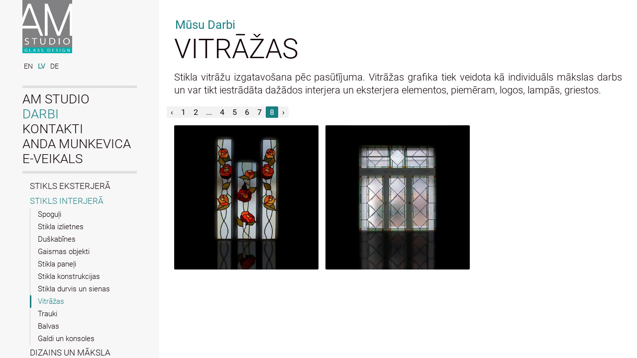

--- FILE ---
content_type: text/html; charset=UTF-8
request_url: https://amstudio.lv/lv/work/interior/stained-glass?page=8
body_size: 5334
content:
<!doctype html>
<html lang="lv">
<head>
    <meta name="viewport" content='width=device-width, initial-scale=1.0, maximum-scale=1.0, user-scalable=0'>
    <meta http-equiv="Content-Type" content="text/html; charset=utf-8">
    <link rel="icon" type="image/ico" href="https://amstudio.lv/static/images/am.ico">
    <title>Vitrāžas | AM studio</title>

            <meta name="description" content="Stikla vitrāžu izgatavošana pēc pasūtījuma. Vitrāžas grafika tiek veidota kā individuāls mākslas darbs un var tikt iestrādāta dažādos interjera un eksterjera elementos, piemēram, logos, lampās, griestos.">
    
    
    <meta name="csrf-token" content="9HAenPqVmVZvSZvZHK7TrPDnVx8DnFwowYFW7FoI" />

    
            <link rel="alternate" hreflang="en" href="https://amstudio.lv/en/work/interior/stained-glass?page=8" />
            <link rel="alternate" hreflang="lv" href="https://amstudio.lv/lv/work/interior/stained-glass?page=8" />
            <link rel="alternate" hreflang="de" href="https://amstudio.lv/de/work/interior/stained-glass?page=8" />
        <link rel="alternate" hreflang="x-default" href="https://amstudio.lv/" />

    
    
    
    <meta property="og:title" content="Vitrāžas">
<meta property="og:locale" content="lv">
<meta property="og:type" content="product.group">
<meta property="og:image" content="https://amstudio.lv/storage/media/category/cd9e3696ea0e5ffcfffeed1ef159227b.jpg">
<meta property="og:url" content="https://amstudio.lv/lv/work/interior/stained-glass">
<meta property="og:description" content="Stikla vitrāžu izgatavošana pēc pasūtījuma. Vitrāžas grafika tiek veidota kā individuāls mākslas darbs un var tikt iestrādāta dažādos interjera un eksterjera elementos, piemēram, logos, lampās, griestos.">
<meta property="og:site_name" content="AM studio">

    
        <link rel="stylesheet" href="https://amstudio.lv/css/styles.min.css">
    
    
        <script src="https://amstudio.lv/js/vendor/jquery-1.12.0.min.js" type="text/javascript"></script>

    
        <script src="https://amstudio.lv/js/vendor/masonry.pkgd.min.js" type="text/javascript"></script>
    <script src="https://amstudio.lv/js/vendor/infinite-scroll.pkgd.min.js" type="text/javascript"></script>
    <script src="https://amstudio.lv/js/functions.js" type="text/javascript"></script>
    <script src="https://amstudio.lv/js/ga.js" type="text/javascript"></script>
    <!-- Google tag (gtag.js) -->
    <script async src="https://www.googletagmanager.com/gtag/js?id=G-P629YWNNG3"></script>
    <script>
        window.dataLayer = window.dataLayer || [];
        function gtag(){dataLayer.push(arguments);}
        gtag('js', new Date());

        gtag('config', 'G-P629YWNNG3');
    </script>
    <!-- Hotjar Tracking Code for https://amstudio.lv/ -->
    <script>
        (function(h,o,t,j,a,r){
            h.hj=h.hj||function(){(h.hj.q=h.hj.q||[]).push(arguments)};
            h._hjSettings={hjid:2649661,hjsv:6};
            a=o.getElementsByTagName('head')[0];
            r=o.createElement('script');r.async=1;
            r.src=t+h._hjSettings.hjid+j+h._hjSettings.hjsv;
            a.appendChild(r);
        })(window,document,'https://static.hotjar.com/c/hotjar-','.js?sv=');
    </script>
        <script src="https://amstudio.lv/js/artwork.js" type="text/javascript"></script>
</head>

<body class="page-category-view">
<header class="sidebar">
    <ul class="sidebar-content">
        <li class="sidebar__item logo">
            <a href="https://amstudio.lv/lv" class="sidebar__link">
                <img src="https://amstudio.lv/static/images/logo.jpg" alt="AM studio Glass design">
            </a>
        </li>

        <li class="sidebar__item lang-bar">
            <div class="lang-bar-content">
                                    <a rel="alternate"
                       hreflang="en"
                       href="https://amstudio.lv/en/work/interior/stained-glass?page=8"
                       class="sidebar__link ">
                        en
                    </a>
                                    <a rel="alternate"
                       hreflang="lv"
                       href="https://amstudio.lv/lv/work/interior/stained-glass?page=8"
                       class="sidebar__link active">
                        lv
                    </a>
                                    <a rel="alternate"
                       hreflang="de"
                       href="https://amstudio.lv/de/work/interior/stained-glass?page=8"
                       class="sidebar__link ">
                        de
                    </a>
                            </div>
        </li>

                <li class="sidebar__item">
            <a class="sidebar__link "
               href="https://amstudio.lv/lv">AM studio</a>
        </li>
        <li class="sidebar__item">
            <a class="sidebar__link active"
               href="https://amstudio.lv/lv/work/interior">Darbi</a>
        </li>
        <li class="sidebar__item">
            <a class="sidebar__link "
               href="https://amstudio.lv/lv/contacts">Kontakti</a>
        </li>
        <li class="sidebar__item">
            <a class="sidebar__link"
               href="https://andamunkevica.com" class="am-studio" target="_blank">Anda Munkevica</a>
        </li>
        <li class="sidebar__item">
            <a class="sidebar__link"
               href="http://amstudioshop.com" class="am-studio" target="_blank">E-Veikals</a>
        </li>

        <li class="sidebar__item secondary-level">
                            
                                    
                    <ul class="subcategory-list">
                        <li class="subcategory-list__title">
                            <a class="subcategory-list__link "
                               href="https://amstudio.lv/lv/work/architectural-glass">
                                Stikls Eksterjerā
                            </a>
                        </li>

                        
                                            </ul>
                                    
                    <ul class="subcategory-list">
                        <li class="subcategory-list__title">
                            <a class="subcategory-list__link active"
                               href="https://amstudio.lv/lv/work/interior">
                                Stikls Interjerā
                            </a>
                        </li>

                        
                                                                                <li class="subcategory-list__item">
                                <a class="subcategory-list__link  "
                                   href="https://amstudio.lv/lv/work/interior/mirrors">
                                    Spoguļi
                                </a>
                            </li>
                                                                                <li class="subcategory-list__item">
                                <a class="subcategory-list__link  "
                                   href="https://amstudio.lv/lv/work/interior/glass-washbasins">
                                    Stikla izlietnes
                                </a>
                            </li>
                                                                                <li class="subcategory-list__item">
                                <a class="subcategory-list__link  "
                                   href="https://amstudio.lv/lv/work/interior/shower-stall">
                                    Duškabīnes
                                </a>
                            </li>
                                                                                <li class="subcategory-list__item">
                                <a class="subcategory-list__link  "
                                   href="https://amstudio.lv/lv/work/interior/lights">
                                    Gaismas objekti
                                </a>
                            </li>
                                                                                <li class="subcategory-list__item">
                                <a class="subcategory-list__link  "
                                   href="https://amstudio.lv/lv/work/interior/glass-panels">
                                    Stikla paneļi
                                </a>
                            </li>
                                                                                <li class="subcategory-list__item">
                                <a class="subcategory-list__link  "
                                   href="https://amstudio.lv/lv/work/interior/glass-constructions">
                                    Stikla konstrukcijas
                                </a>
                            </li>
                                                                                <li class="subcategory-list__item">
                                <a class="subcategory-list__link  "
                                   href="https://amstudio.lv/lv/work/interior/glass-doors-and-walls">
                                    Stikla durvis un sienas
                                </a>
                            </li>
                                                                                <li class="subcategory-list__item">
                                <a class="subcategory-list__link active "
                                   href="https://amstudio.lv/lv/work/interior/stained-glass">
                                    Vitrāžas
                                </a>
                            </li>
                                                                                <li class="subcategory-list__item">
                                <a class="subcategory-list__link  "
                                   href="https://amstudio.lv/lv/work/interior/glassware">
                                    Trauki
                                </a>
                            </li>
                                                                                <li class="subcategory-list__item">
                                <a class="subcategory-list__link  "
                                   href="https://amstudio.lv/lv/work/interior/glass-awards">
                                    Balvas
                                </a>
                            </li>
                                                                                <li class="subcategory-list__item">
                                <a class="subcategory-list__link  "
                                   href="https://amstudio.lv/lv/work/interior/glass-tables-and-consoles">
                                    Galdi un konsoles
                                </a>
                            </li>
                                            </ul>
                                    
                    <ul class="subcategory-list">
                        <li class="subcategory-list__title">
                            <a class="subcategory-list__link "
                               href="https://amstudio.lv/lv/work/glass-artwork">
                                Dizains un Māksla
                            </a>
                        </li>

                        
                                            </ul>
                                    
                    <ul class="subcategory-list">
                        <li class="subcategory-list__title">
                            <a class="subcategory-list__link "
                               href="https://amstudio.lv/lv/work/glass-treatment">
                                Stikla Tehnoloģijas
                            </a>
                        </li>

                        
                                            </ul>
                                    
                    <ul class="subcategory-list">
                        <li class="subcategory-list__title">
                            <a class="subcategory-list__link "
                               href="https://amstudio.lv/lv/work/glass-samples">
                                Paraugi
                            </a>
                        </li>

                        
                                                                                <li class="subcategory-list__item">
                                <a class="subcategory-list__link  hidden"
                                   href="https://amstudio.lv/lv/work/glass-samples/fused-glass">
                                    Kausētais stikls
                                </a>
                            </li>
                                                                                <li class="subcategory-list__item">
                                <a class="subcategory-list__link  hidden"
                                   href="https://amstudio.lv/lv/work/glass-samples/coated-glass">
                                    Pārklāts stikls
                                </a>
                            </li>
                                                                                <li class="subcategory-list__item">
                                <a class="subcategory-list__link  hidden"
                                   href="https://amstudio.lv/lv/work/glass-samples/laminated-glass">
                                    Laminēts stikls
                                </a>
                            </li>
                                                                                <li class="subcategory-list__item">
                                <a class="subcategory-list__link  hidden"
                                   href="https://amstudio.lv/lv/work/glass-samples/graphic-designs-in-glass">
                                    Grafika uz stikla
                                </a>
                            </li>
                                                                                <li class="subcategory-list__item">
                                <a class="subcategory-list__link  hidden"
                                   href="https://amstudio.lv/lv/work/glass-samples/antique-mirrors">
                                    Spoguļi
                                </a>
                            </li>
                                                                                <li class="subcategory-list__item">
                                <a class="subcategory-list__link  hidden"
                                   href="https://amstudio.lv/lv/work/glass-samples/ceramic-printing">
                                    Prints
                                </a>
                            </li>
                                            </ul>
                                    </li>
    </ul>

    <div class="sidebar-footer">
        <div class="sidebar-footer__info">
            <a href="tel:+37167455145">+371 67 455 145</a><br>
            <a href="/cdn-cgi/l/email-protection#563f38303916373b252223323f39783a20"><span class="__cf_email__" data-cfemail="274e49414867464a545352434e48094b51">[email&#160;protected]</span></a>
        </div>

        <ul class="social-icon-list">
    <li class="social-icon-item">
        <a class="sidebar__link social-icons-link" href="https://www.facebook.com/AMstudija/" title="Visit AM studio Facebook page" target="_blank">
            <svg aria-hidden="true" focusable="false" role="presentation" class="social-icons-link__icon icon icon-facebook" viewBox="0 0 20 20"><path d="M18.05.811q.439 0 .744.305t.305.744v16.637q0 .439-.305.744t-.744.305h-4.732v-7.221h2.415l.342-2.854h-2.757v-1.83q0-.659.293-1t1.073-.342h1.488V3.762q-.976-.098-2.171-.098-1.634 0-2.635.964t-1 2.72V9.47H7.951v2.854h2.415v7.221H1.413q-.439 0-.744-.305t-.305-.744V1.859q0-.439.305-.744T1.413.81H18.05z"></path></svg>
            <span class="social-icons-link__fallback">Facebook</span>
        </a>
    </li>
    <li class="social-icon-item">
        <a class="sidebar__link social-icons-link" href="https://www.pinterest.com/amstudioglass/" title="Visit AM studio Pinterest page" target="_blank">
            <svg aria-hidden="true" focusable="false" role="presentation" class="social-icons-link__icon icon icon-pinterest" viewBox="0 0 20 20"><path d="M9.958.811q1.903 0 3.635.744t2.988 2 2 2.988.744 3.635q0 2.537-1.256 4.696t-3.415 3.415-4.696 1.256q-1.39 0-2.659-.366.707-1.147.951-2.025l.659-2.561q.244.463.903.817t1.39.354q1.464 0 2.622-.842t1.793-2.305.634-3.293q0-2.171-1.671-3.769t-4.257-1.598q-1.586 0-2.903.537T5.298 5.897 4.066 7.775t-.427 2.037q0 1.268.476 2.22t1.427 1.342q.171.073.293.012t.171-.232q.171-.61.195-.756.098-.268-.122-.512-.634-.707-.634-1.83 0-1.854 1.281-3.183t3.354-1.329q1.83 0 2.854 1t1.025 2.61q0 1.342-.366 2.476t-1.049 1.817-1.561.683q-.732 0-1.195-.537t-.293-1.269q.098-.342.256-.878t.268-.915.207-.817.098-.732q0-.61-.317-1t-.927-.39q-.756 0-1.269.695t-.512 1.744q0 .39.061.756t.134.537l.073.171q-1 4.342-1.22 5.098-.195.927-.146 2.171-2.513-1.122-4.062-3.44T.59 10.177q0-3.879 2.744-6.623T9.957.81z"></path></svg>
            <span class="social-icons-link__fallback">Pinterest</span>
        </a>
    </li>

    <li class="social-icon-item">
        <a class="sidebar__link social-icons-link" href="https://www.instagram.com/amstudioartglass/" title="Visit AM studio Instagram page" target="_blank">
            <svg aria-hidden="true" focusable="false" role="presentation" class="social-icons-link__icon icon icon-instagram" viewBox="0 0 512 512"><path d="M256 49.5c67.3 0 75.2.3 101.8 1.5 24.6 1.1 37.9 5.2 46.8 8.7 11.8 4.6 20.2 10 29 18.8s14.3 17.2 18.8 29c3.4 8.9 7.6 22.2 8.7 46.8 1.2 26.6 1.5 34.5 1.5 101.8s-.3 75.2-1.5 101.8c-1.1 24.6-5.2 37.9-8.7 46.8-4.6 11.8-10 20.2-18.8 29s-17.2 14.3-29 18.8c-8.9 3.4-22.2 7.6-46.8 8.7-26.6 1.2-34.5 1.5-101.8 1.5s-75.2-.3-101.8-1.5c-24.6-1.1-37.9-5.2-46.8-8.7-11.8-4.6-20.2-10-29-18.8s-14.3-17.2-18.8-29c-3.4-8.9-7.6-22.2-8.7-46.8-1.2-26.6-1.5-34.5-1.5-101.8s.3-75.2 1.5-101.8c1.1-24.6 5.2-37.9 8.7-46.8 4.6-11.8 10-20.2 18.8-29s17.2-14.3 29-18.8c8.9-3.4 22.2-7.6 46.8-8.7 26.6-1.3 34.5-1.5 101.8-1.5m0-45.4c-68.4 0-77 .3-103.9 1.5C125.3 6.8 107 11.1 91 17.3c-16.6 6.4-30.6 15.1-44.6 29.1-14 14-22.6 28.1-29.1 44.6-6.2 16-10.5 34.3-11.7 61.2C4.4 179 4.1 187.6 4.1 256s.3 77 1.5 103.9c1.2 26.8 5.5 45.1 11.7 61.2 6.4 16.6 15.1 30.6 29.1 44.6 14 14 28.1 22.6 44.6 29.1 16 6.2 34.3 10.5 61.2 11.7 26.9 1.2 35.4 1.5 103.9 1.5s77-.3 103.9-1.5c26.8-1.2 45.1-5.5 61.2-11.7 16.6-6.4 30.6-15.1 44.6-29.1 14-14 22.6-28.1 29.1-44.6 6.2-16 10.5-34.3 11.7-61.2 1.2-26.9 1.5-35.4 1.5-103.9s-.3-77-1.5-103.9c-1.2-26.8-5.5-45.1-11.7-61.2-6.4-16.6-15.1-30.6-29.1-44.6-14-14-28.1-22.6-44.6-29.1-16-6.2-34.3-10.5-61.2-11.7-27-1.1-35.6-1.4-104-1.4z"></path><path d="M256 126.6c-71.4 0-129.4 57.9-129.4 129.4s58 129.4 129.4 129.4 129.4-58 129.4-129.4-58-129.4-129.4-129.4zm0 213.4c-46.4 0-84-37.6-84-84s37.6-84 84-84 84 37.6 84 84-37.6 84-84 84z"></path><circle cx="390.5" cy="121.5" r="30.2"></circle></svg>
            <span class="social-icons-link__fallback">Instagram</span>
        </a>
    </li>
</ul>

        <div class="sidebar-footer__extra-links">
            <a class=""
               href="https://amstudio.lv/lv/privacy-policy">
                Privātuma Politika
            </a>
        </div>
    </div>
</header>


<input type="checkbox" id="sidebar-btn" class="sidebar-btn"/>
<label for="sidebar-btn" aria-label="Open or close the menu" title="Open or close the menu">
    <span class="assitive-text">Open or close the menu</span>
</label>

<div class="content">
        <div class="category-container">
        <div class="category-content">
            <div class="category-banner-flat">
                <p class="our-work">Mūsu Darbi</p>
                <h1 class="category-title">
                    <span>Vitrāžas</span>
                </h1>
                <div class="category-description">
                    <p>Stikla vitrāžu izgatavošana pēc pasūtījuma. Vitrāžas grafika tiek veidota kā individuāls mākslas darbs un var tikt iestrādāta dažādos interjera un eksterjera elementos, piemēram, logos, lampās, griestos.</p>
                </div>
            </div>

            
            <!--- Display products only if there are no subcategories to show --->
                                                <div class="main-content">
    <div class="artwork-pagination artwork-pagination--top">
        <nav>
        <ul class="pagination">
            
                            <li class="page-item">
                    <a class="page-link" href="https://amstudio.lv/lv/work/interior/stained-glass?page=7" rel="prev" aria-label="&laquo; Previous">&lsaquo;</a>
                </li>
            
            
                            
                
                
                                                                                        <li class="page-item"><a class="page-link" href="https://amstudio.lv/lv/work/interior/stained-glass?page=1">1</a></li>
                                                                                                <li class="page-item"><a class="page-link" href="https://amstudio.lv/lv/work/interior/stained-glass?page=2">2</a></li>
                                                                                        
                                    <li class="page-item disabled" aria-disabled="true"><span class="page-link">...</span></li>
                
                
                                            
                
                
                                                                                        <li class="page-item"><a class="page-link" href="https://amstudio.lv/lv/work/interior/stained-glass?page=4">4</a></li>
                                                                                                <li class="page-item"><a class="page-link" href="https://amstudio.lv/lv/work/interior/stained-glass?page=5">5</a></li>
                                                                                                <li class="page-item"><a class="page-link" href="https://amstudio.lv/lv/work/interior/stained-glass?page=6">6</a></li>
                                                                                                <li class="page-item"><a class="page-link" href="https://amstudio.lv/lv/work/interior/stained-glass?page=7">7</a></li>
                                                                                                <li class="page-item active" aria-current="page"><span class="page-link">8</span></li>
                                                                        
            
                            <li class="page-item disabled" aria-disabled="true" aria-label="Next &raquo;">
                    <span class="page-link" aria-hidden="true">&rsaquo;</span>
                </li>
                    </ul>
    </nav>

    </div>

    <div class="artwork-grid are-images-unloaded">
        <div class="artwork-grid-sizer "></div>
        <div class="artwork-gutter-sizer"></div>

                                <div class="artwork-grid-item no-isotope ">
                <img class="artwork-grid-item__image"
                     src="https://amstudio.lv/media/catalog/product/a/m/am-studio-glass-design_stained-glas_vitrazas_03.jpg"
                     alt=""
                     title="" />
                <div class="artwork-grid-item__overlay">
                    <div class="artwork-grid-item__overlay-content">
                        <h3 class="artwork-grid-title">Vitrāža ST176</h3>
                        <a href="https://amstudio.lv/lv/work/item/stained-glass-st176" class="artwork-grid-trigger"></a>
                    </div>
                </div>
            </div>
                                <div class="artwork-grid-item no-isotope ">
                <img class="artwork-grid-item__image"
                     src="https://amstudio.lv/media/catalog/product/a/m/am-studio-glass-design_stained-glas_vitrazas_02.jpg"
                     alt=""
                     title="" />
                <div class="artwork-grid-item__overlay">
                    <div class="artwork-grid-item__overlay-content">
                        <h3 class="artwork-grid-title">Vitrāža ST175</h3>
                        <a href="https://amstudio.lv/lv/work/item/stained-glass-st175" class="artwork-grid-trigger"></a>
                    </div>
                </div>
            </div>
            </div>

    <div class="page-load-status">
        <div class="artwork-pagination artwork-pagination--bottom infinite-scroll-last">
            <nav>
        <ul class="pagination">
            
                            <li class="page-item">
                    <a class="page-link" href="https://amstudio.lv/lv/work/interior/stained-glass?page=7" rel="prev" aria-label="&laquo; Previous">&lsaquo;</a>
                </li>
            
            
                            
                
                
                                                                                        <li class="page-item"><a class="page-link" href="https://amstudio.lv/lv/work/interior/stained-glass?page=1">1</a></li>
                                                                                                <li class="page-item"><a class="page-link" href="https://amstudio.lv/lv/work/interior/stained-glass?page=2">2</a></li>
                                                                                        
                                    <li class="page-item disabled" aria-disabled="true"><span class="page-link">...</span></li>
                
                
                                            
                
                
                                                                                        <li class="page-item"><a class="page-link" href="https://amstudio.lv/lv/work/interior/stained-glass?page=4">4</a></li>
                                                                                                <li class="page-item"><a class="page-link" href="https://amstudio.lv/lv/work/interior/stained-glass?page=5">5</a></li>
                                                                                                <li class="page-item"><a class="page-link" href="https://amstudio.lv/lv/work/interior/stained-glass?page=6">6</a></li>
                                                                                                <li class="page-item"><a class="page-link" href="https://amstudio.lv/lv/work/interior/stained-glass?page=7">7</a></li>
                                                                                                <li class="page-item active" aria-current="page"><span class="page-link">8</span></li>
                                                                        
            
                            <li class="page-item disabled" aria-disabled="true" aria-label="Next &raquo;">
                    <span class="page-link" aria-hidden="true">&rsaquo;</span>
                </li>
                    </ul>
    </nav>

        </div>
        <div class="loader-ellips infinite-scroll-request">
            <span class="loader-ellips__dot"></span>
            <span class="loader-ellips__dot"></span>
            <span class="loader-ellips__dot"></span>
            <span class="loader-ellips__dot"></span>
        </div>
        <p class="infinite-scroll-error"></p>
    </div>
</div>
                            
                    </div>

            </div>
    <div class="js-cookie-consent cookie-consent">
    <div class="cookie-consent__content">
        <p class="cookie-consent__message">Mēs izmantojam sīkdatnes, lai personalizētu vietnes saturu un reklāmas, kā arī nodrošinātu sociālo mediju funkcijas un analizētu mūsu vietnes izmantošanas datus. Mēs dalāmies ar informāciju par to, kā jūs izmantojat mūsu vietni ar mūsu sociālajiem medijiem, reklāmas un analītikas partneriem, kuri var apvienot šos datus ar citu informāciju, kuru jūs esat viņiem sniedzis vai kuru viņi ir ieguvuši, jums lietojot partneru pakalpojumus. Ar papildu informāciju var iepazīties mūsu <a href='/lv/privacy-policy'>Privātuma politikā</a>.</p>
        <button class="js-cookie-consent-agree cookie-consent__agree btn-primary--bg">Piekrītu</button>
    </div>
</div>

    <script data-cfasync="false" src="/cdn-cgi/scripts/5c5dd728/cloudflare-static/email-decode.min.js"></script><script>

        window.laravelCookieConsent = (function () {

            const COOKIE_VALUE = 1;
            const COOKIE_DOMAIN = 'amstudio.lv';

            function consentWithCookies() {
                setCookie('cookie_consent', COOKIE_VALUE, 7300);
                hideCookieDialog();
            }

            function cookieExists(name) {
                return (document.cookie.split('; ').indexOf(name + '=' + COOKIE_VALUE) !== -1);
            }

            function hideCookieDialog() {
                const dialogs = document.getElementsByClassName('js-cookie-consent');

                for (let i = 0; i < dialogs.length; ++i) {
                    dialogs[i].classList.remove('open');
                }
            }

            function showCookieDialog() {
                const dialogs = document.getElementsByClassName('js-cookie-consent');

                for (let i = 0; i < dialogs.length; ++i) {
                    dialogs[i].classList.add('open');
                }

                document.body.onscroll = null;
            }

            function setCookie(name, value, expirationInDays) {
                const date = new Date();
                date.setTime(date.getTime() + (expirationInDays * 24 * 60 * 60 * 1000));
                document.cookie = name + '=' + value
                    + ';expires=' + date.toUTCString()
                    + ';domain=' + COOKIE_DOMAIN
                    + ';path=/'
                    + '';
            }

            if (cookieExists('cookie_consent')) {
                hideCookieDialog();
            } else {
                document.body.onscroll = function() {showCookieDialog()};
            }

            const buttons = document.getElementsByClassName('js-cookie-consent-agree');

            for (let i = 0; i < buttons.length; ++i) {
                buttons[i].addEventListener('click', consentWithCookies);
            }

            return {
                consentWithCookies: consentWithCookies,
                hideCookieDialog: hideCookieDialog
            };
        })();
    </script>

</div>


<script defer src="https://static.cloudflareinsights.com/beacon.min.js/vcd15cbe7772f49c399c6a5babf22c1241717689176015" integrity="sha512-ZpsOmlRQV6y907TI0dKBHq9Md29nnaEIPlkf84rnaERnq6zvWvPUqr2ft8M1aS28oN72PdrCzSjY4U6VaAw1EQ==" data-cf-beacon='{"version":"2024.11.0","token":"25e6162954654b5fa566d961ca91e325","r":1,"server_timing":{"name":{"cfCacheStatus":true,"cfEdge":true,"cfExtPri":true,"cfL4":true,"cfOrigin":true,"cfSpeedBrain":true},"location_startswith":null}}' crossorigin="anonymous"></script>
</body>
</html>


--- FILE ---
content_type: text/css
request_url: https://amstudio.lv/css/styles.min.css
body_size: 13569
content:
/*! normalize.scss v0.1.0 | MIT License | based on git.io/normalize */html{font-family:sans-serif;-ms-text-size-adjust:100%;-webkit-text-size-adjust:100%;-moz-box-sizing:border-box;-webkit-box-sizing:border-box;-ms-box-sizing:border-box;box-sizing:border-box}*,:after,:before{-moz-box-sizing:border-box;-webkit-box-sizing:border-box;-ms-box-sizing:border-box;box-sizing:border-box}body{margin:0}article,aside,details,figcaption,figure,footer,header,hgroup,main,menu,nav,section,summary{display:block}audio,canvas,progress,video{display:inline-block;vertical-align:baseline}audio:not([controls]){display:none;height:0}[hidden],template{display:none}a{background-color:transparent;text-decoration:none}a:active,a:hover{outline:0}abbr[title]{border-bottom:1px dotted}b,strong{font-weight:700}dfn{font-style:italic}h1{font-size:2em;margin:.67em 0}mark{background:#ff0;color:#000}small{font-size:80%}sub,sup{font-size:75%;line-height:0;position:relative;vertical-align:baseline}sup{top:-.5em}sub{bottom:-.25em}img{border:0}svg:not(:root){overflow:hidden}figure{margin:1em 40px}hr{-moz-box-sizing:content-box;box-sizing:content-box;height:0}pre{overflow:auto}code,kbd,pre,samp{font-family:monospace,monospace;font-size:1em}button,input,optgroup,select,textarea{color:inherit;font:inherit;margin:0}button{overflow:visible}button,select{text-transform:none}button,html input[type=button],input[type=reset],input[type=submit]{-webkit-appearance:button;cursor:pointer}button[disabled],html input[disabled]{cursor:default}button::-moz-focus-inner,input::-moz-focus-inner{border:0;padding:0}input{line-height:normal}input[type=checkbox],input[type=radio]{box-sizing:border-box;padding:0}input[type=number]::-webkit-inner-spin-button,input[type=number]::-webkit-outer-spin-button{height:auto}input[type=search]{-webkit-appearance:textfield;-moz-box-sizing:content-box;-webkit-box-sizing:content-box;box-sizing:content-box}input[type=search]::-webkit-search-cancel-button,input[type=search]::-webkit-search-decoration{-webkit-appearance:none}fieldset{border:1px solid silver;margin:0 2px;padding:.35em .625em .75em}legend{border:0;padding:0}textarea{overflow:auto}optgroup{font-weight:700}table{border-collapse:collapse;border-spacing:0}td,th{padding:0}[class*=" icon-"],[class^=icon-]{font-family:icomoon;speak:none;font-style:normal;font-weight:400;font-variant:normal;text-transform:none;line-height:1;-webkit-font-smoothing:antialiased;-moz-osx-font-smoothing:grayscale}.icon-file-pdf-o:before{content:"\f1c1"}.icon-phone:before{content:"\e004"}.icon-map:before{content:"\e025"}.icon-envelope:before{content:"\e028"}.arrow{margin:25px;display:inline-block;height:12px;position:relative;width:12px}.arrow::after{border-bottom-style:solid;border-bottom-width:2px;border-right-style:solid;border-right-width:2px;content:'';display:inline-block;height:12px;left:0;position:absolute;top:0;width:12px}.arrow-up{-moz-transform:rotate(225deg);-ms-transform:rotate(225deg);-webkit-transform:rotate(225deg);transform:rotate(225deg)}.arrow-right{-moz-transform:rotate(315deg);-ms-transform:rotate(315deg);-webkit-transform:rotate(315deg);transform:rotate(315deg)}.arrow-down{-moz-transform:rotate(45deg);-ms-transform:rotate(45deg);-webkit-transform:rotate(45deg);transform:rotate(45deg)}.arrow-left{-moz-transform:rotate(135deg);-ms-transform:rotate(135deg);-webkit-transform:rotate(135deg);transform:rotate(135deg)}.mg{display:inline-block;font-family:MapGlyphs;font-style:normal;font-weight:400;line-height:1;-webkit-font-smoothing:antialiased;-moz-osx-font-smoothing:grayscale}.mg-fw{width:1.2em;text-align:center}.mg-2x{font-size:2em}.mg-3x{font-size:3em}.mg-4x{font-size:4em}.mg-5x{font-size:6em}.mg-6x{font-size:8em}.map-sh-tc:before{content:"\e755"}.map-sh-ai:before{content:"\e756"}.map-sh-sh:before{content:"\e757"}.map-sc:before{content:"\e758"}.map-mv:before{content:"\e759"}.map-mu:before{content:"\e75a"}.map-io:before{content:"\e75b"}.map-mo:before{content:"\e75c"}.map-mh:before{content:"\e75d"}.map-km:before{content:"\e75e"}.map-je:before{content:"\e75f"}.map-im:before{content:"\e760"}.map-gg:before{content:"\e761"}.map-yt:before{content:"\e762"}.map-ag:before{content:"\e763"}.map-vg:before{content:"\e72d"}.map-vi:before{content:"\e72e"}.map-bl:before{content:"\e72f"}.map-ai:before{content:"\e730"}.map-cw:before{content:"\e731"}.map-bq:before{content:"\e732"}.map-aw:before{content:"\e733"}.map-sx:before{content:"\e734"}.map-ms:before{content:"\e735"}.map-mf:before{content:"\e736"}.map-ky:before{content:"\e737"}.map-kn:before{content:"\e738"}.map-bm:before{content:"\e739"}.map-ar-alt:before{content:"\e73a"}.map-bv:before{content:"\e73b"}.map-pn:before{content:"\e73c"}.map-pf:before{content:"\e73d"}.map-nu:before{content:"\e73e"}.map-pw:before{content:"\e73f"}.map-fm:before{content:"\e740"}.map-tk:before{content:"\e741"}.map-nr:before{content:"\e742"}.map-ck:before{content:"\e743"}.map-ki:before{content:"\e744"}.map-to:before{content:"\e745"}.map-tv:before{content:"\e746"}.map-mp:before{content:"\e747"}.map-wf:before{content:"\e748"}.map-nf:before{content:"\e749"}.map-cc:before{content:"\e74a"}.map-gu:before{content:"\e74b"}.map-cx:before{content:"\e74c"}.map-as:before{content:"\e74d"}.map-ws:before{content:"\e74e"}.map-pt-alt:before{content:"\e74f"}.map-es-alt:before{content:"\e750"}.map-gi:before{content:"\e751"}.map-va:before{content:"\e752"}.map-hk:before{content:"\e753"}.map-ie-alt:before{content:"\e754"}.map-sg:before{content:"\e72c"}.map-mc:before{content:"\e72a"}.map-sm:before{content:"\e72b"}.map-mm:before{content:"\e727"}.map-sy:before{content:"\e728"}.map-st:before{content:"\e729"}.map-ph:before{content:"\e6e5"}.map-id:before{content:"\e6e7"}.map-my:before{content:"\e6e9"}.map-bn:before{content:"\e6eb"}.map-tl:before{content:"\e6ed"}.map-th:before{content:"\e6ef"}.map-kh:before{content:"\e6f1"}.map-vn:before{content:"\e6f3"}.map-la:before{content:"\e6f5"}.map-jp:before{content:"\e6f7"}.map-tw:before{content:"\e6f9"}.map-kr:before{content:"\e6fb"}.map-kp:before{content:"\e6fd"}.map-bd:before{content:"\e6fe"}.map-bt:before{content:"\e6ff"}.map-np:before{content:"\e700"}.map-lk:before{content:"\e701"}.map-in:before{content:"\e702"}.map-mn:before{content:"\e703"}.map-tj:before{content:"\e704"}.map-kg:before{content:"\e705"}.map-pk:before{content:"\e706"}.map-af:before{content:"\e707"}.map-tm:before{content:"\e708"}.map-uz:before{content:"\e709"}.map-kz:before{content:"\e70a"}.map-cn:before{content:"\e70b"}.map-il:before{content:"\e70c"}.map-ps:before{content:"\e70d"}.map-lb:before{content:"\e70e"}.map-kw:before{content:"\e70f"}.map-bh:before{content:"\e710"}.map-qa:before{content:"\e711"}.map-om:before{content:"\e712"}.map-ye:before{content:"\e713"}.map-ae:before{content:"\e714"}.map-rw:before{content:"\e715"}.map-re:before{content:"\e716"}.map-cv:before{content:"\e717"}.map-gq:before{content:"\e718"}.map-dj:before{content:"\e719"}.map-bi:before{content:"\e71a"}.map-sz:before{content:"\e71b"}.map-ls:before{content:"\e71c"}.map-eh:before{content:"\e71d"}.map-er:before{content:"\e71e"}.map-ug:before{content:"\e71f"}.map-gw:before{content:"\e720"}.map-gm:before{content:"\e721"}.map-sl:before{content:"\e722"}.map-lr:before{content:"\e723"}.map-gh:before{content:"\e724"}.map-tg:before{content:"\e725"}.map-bj:before{content:"\e726"}.map-glb-ar:before{content:"\e6ee"}.map-glb-pa:before{content:"\e6f0"}.map-glb-at:before{content:"\e6f2"}.map-glb-sa:before{content:"\e6f4"}.map-glb-na:before{content:"\e6f6"}.map-glb-an:before{content:"\e6f8"}.map-glb-me:before{content:"\e6fa"}.map-glb-oc:before{content:"\e6fc"}.map-glb-af:before{content:"\e6ec"}.map-glb-as:before{content:"\e6e6"}.map-glb-eu:before{content:"\e6e8"}.map-glb-am:before{content:"\e6ea"}.map-wrld-an:before{content:"\e6e4"}.map-wrld-ca:before{content:"\e6d9"}.map-wrld-se:before{content:"\e6da"}.map-wrld-as:before{content:"\e6db"}.map-wrld-me:before{content:"\e6dc"}.map-wrld-af:before{content:"\e6dd"}.map-wrld-eu:before{content:"\e6de"}.map-wrld-am:before{content:"\e6df"}.map-wrld-na:before{content:"\e6e0"}.map-wrld-sa:before{content:"\e6e1"}.map-wrld-oc:before{content:"\e6e2"}.map-wrld-alt:before{content:"\e6e3"}.map-wrld:before{content:"\e6d8"}.map-ao:before{content:"\e6b2"}.map-bf:before{content:"\e6b3"}.map-bw:before{content:"\e6b4"}.map-cd:before{content:"\e6b5"}.map-cf:before{content:"\e6b6"}.map-cg:before{content:"\e6b7"}.map-ci:before{content:"\e6b8"}.map-cm:before{content:"\e6b9"}.map-dz:before{content:"\e6ba"}.map-eg:before{content:"\e6bb"}.map-et:before{content:"\e6bc"}.map-ga:before{content:"\e6bd"}.map-gn:before{content:"\e6be"}.map-iq:before{content:"\e6bf"}.map-ir:before{content:"\e6c0"}.map-jo:before{content:"\e6c1"}.map-ke:before{content:"\e6c2"}.map-ly:before{content:"\e6c3"}.map-ma:before{content:"\e6c4"}.map-mg:before{content:"\e6c5"}.map-ml:before{content:"\e6c6"}.map-mr:before{content:"\e6c7"}.map-mw:before{content:"\e6c8"}.map-mz:before{content:"\e6c9"}.map-na:before{content:"\e6ca"}.map-ne:before{content:"\e6cb"}.map-ng:before{content:"\e6cc"}.map-sa:before{content:"\e6cd"}.map-sd:before{content:"\e6ce"}.map-sn:before{content:"\e6cf"}.map-so:before{content:"\e6d0"}.map-ss:before{content:"\e6d1"}.map-td:before{content:"\e6d2"}.map-tn:before{content:"\e6d3"}.map-tz:before{content:"\e6d4"}.map-za:before{content:"\e6d5"}.map-zm:before{content:"\e6d6"}.map-zw:before{content:"\e6d7"}.map-fo:before{content:"\e695"}.map-ge:before{content:"\e696"}.map-am:before{content:"\e697"}.map-az:before{content:"\e698"}.map-ca-nb:before{content:"\e699"}.map-mt:before{content:"\e65a"}.map-ad:before{content:"\e65b"}.map-li:before{content:"\e65c"}.map-lu:before{content:"\e65d"}.map-sj:before{content:"\e65e"}.map-lt:before{content:"\e65f"}.map-lv:before{content:"\e660"}.map-ee:before{content:"\e661"}.map-ru:before{content:"\e662"}.map-gl:before{content:"\e663"}.map-no:before{content:"\e664"}.map-se:before{content:"\e665"}.map-fi:before{content:"\e666"}.map-cy:before{content:"\e667"}.map-xk:before{content:"\e668"}.map-rs:before{content:"\e669"}.map-hr:before{content:"\e66a"}.map-ba:before{content:"\e66b"}.map-me:before{content:"\e66c"}.map-mk:before{content:"\e66d"}.map-by:before{content:"\e66e"}.map-si:before{content:"\e66f"}.map-hu:before{content:"\e670"}.map-md:before{content:"\e671"}.map-ro:before{content:"\e672"}.map-al:before{content:"\e673"}.map-bg:before{content:"\e674"}.map-sk:before{content:"\e675"}.map-cz:before{content:"\e676"}.map-ua:before{content:"\e677"}.map-tr:before{content:"\e678"}.map-gr:before{content:"\e679"}.map-dk:before{content:"\e67a"}.map-at:before{content:"\e67b"}.map-nl:before{content:"\e67c"}.map-be:before{content:"\e67d"}.map-ch:before{content:"\e67e"}.map-pl:before{content:"\e67f"}.map-pt:before{content:"\e680"}.map-es:before{content:"\e681"}.map-it:before{content:"\e682"}.map-fr:before{content:"\e683"}.map-de:before{content:"\e684"}.map-ie:before{content:"\e685"}.map-is:before{content:"\e686"}.map-uk:before{content:"\e687"}.map-uk-sc:before{content:"\e69a"}.map-uk-en:before{content:"\e69b"}.map-uk-wa:before{content:"\e69c"}.map-uk-ni:before{content:"\e69d"}.map-aq:before{content:"\e691"}.map-tf:before{content:"\e692"}.map-hm:before{content:"\e693"}.map-gs:before{content:"\e694"}.map-au:before{content:"\e635"}.map-au-wa:before{content:"\e69e"}.map-au-nt:before{content:"\e69f"}.map-au-ql:before{content:"\e6a0"}.map-au-sa:before{content:"\e6a1"}.map-au-nw:before{content:"\e6a2"}.map-au-vc:before{content:"\e6a3"}.map-au-ts:before{content:"\e6a4"}.map-au-ac:before{content:"\e6a5"}.map-fj:before{content:"\e636"}.map-nc:before{content:"\e637"}.map-nz:before{content:"\e638"}.map-pg:before{content:"\e639"}.map-sb:before{content:"\e63a"}.map-vu:before{content:"\e63b"}.map-ar:before{content:"\e63c"}.map-bo:before{content:"\e63d"}.map-br:before{content:"\e63e"}.map-bb:before{content:"\e688"}.map-bs:before{content:"\e63f"}.map-bz:before{content:"\e640"}.map-ca:before{content:"\e641"}.map-ca-yt:before{content:"\e6a6"}.map-ca-bc:before{content:"\e6a7"}.map-ca-nt:before{content:"\e6a8"}.map-ca-nu:before{content:"\e6a9"}.map-ca-ab:before{content:"\e6aa"}.map-ca-sk:before{content:"\e6ab"}.map-ca-mb:before{content:"\e6ac"}.map-ca-on:before{content:"\e6ad"}.map-ca-qc:before{content:"\e6ae"}.map-ca-pe:before{content:"\e6af"}.map-ca-nl:before{content:"\e6b0"}.map-ca-ns:before{content:"\e6b1"}.map-cl:before{content:"\e642"}.map-co:before{content:"\e643"}.map-cr:before{content:"\e644"}.map-cu:before{content:"\e645"}.map-do:before{content:"\e646"}.map-dm:before{content:"\e689"}.map-ec:before{content:"\e647"}.map-fk:before{content:"\e648"}.map-gf:before{content:"\e649"}.map-gd:before{content:"\e68a"}.map-gp:before{content:"\e68b"}.map-gt:before{content:"\e64a"}.map-gy:before{content:"\e64b"}.map-hn:before{content:"\e64c"}.map-ht:before{content:"\e64d"}.map-jm:before{content:"\e64e"}.map-mq:before{content:"\e68c"}.map-mx:before{content:"\e64f"}.map-ni:before{content:"\e650"}.map-pa:before{content:"\e651"}.map-pe:before{content:"\e652"}.map-pm:before{content:"\e68d"}.map-pr:before{content:"\e653"}.map-py:before{content:"\e654"}.map-sr:before{content:"\e655"}.map-sv:before{content:"\e656"}.map-vc:before{content:"\e68e"}.map-lc:before{content:"\e68f"}.map-tt:before{content:"\e657"}.map-tc:before{content:"\e690"}.map-uy:before{content:"\e658"}.map-ve:before{content:"\e659"}.map-us-ak:before{content:"\e601"}.map-us-al:before{content:"\e602"}.map-us-ar:before{content:"\e603"}.map-us-az:before{content:"\e604"}.map-us-ca:before{content:"\e605"}.map-us-co:before{content:"\e606"}.map-us-ct:before{content:"\e607"}.map-us-de:before{content:"\e608"}.map-us-fl:before{content:"\e609"}.map-us-ga:before{content:"\e60a"}.map-us-hi:before{content:"\e60b"}.map-us-ia:before{content:"\e60c"}.map-us-id:before{content:"\e60d"}.map-us-il:before{content:"\e60e"}.map-us-in:before{content:"\e60f"}.map-us-ks:before{content:"\e610"}.map-us-ky:before{content:"\e611"}.map-us-la:before{content:"\e612"}.map-us-ma:before{content:"\e613"}.map-us-md:before{content:"\e614"}.map-us-me:before{content:"\e615"}.map-us-mi:before{content:"\e616"}.map-us-mn:before{content:"\e617"}.map-us-mo:before{content:"\e618"}.map-us-ms:before{content:"\e619"}.map-us-mt:before{content:"\e61a"}.map-us-nc:before{content:"\e61b"}.map-us-nd:before{content:"\e61c"}.map-us-ne:before{content:"\e61d"}.map-us-nh:before{content:"\e61e"}.map-us-nj:before{content:"\e61f"}.map-us-nm:before{content:"\e620"}.map-us-nv:before{content:"\e621"}.map-us-ny:before{content:"\e622"}.map-us-oh:before{content:"\e623"}.map-us-ok:before{content:"\e624"}.map-us-or:before{content:"\e625"}.map-us-pa:before{content:"\e626"}.map-us-ri:before{content:"\e627"}.map-us-sc:before{content:"\e628"}.map-us-sd:before{content:"\e629"}.map-us-tn:before{content:"\e62a"}.map-us-tx:before{content:"\e62b"}.map-us-ut:before{content:"\e62c"}.map-us-va:before{content:"\e62d"}.map-us-vt:before{content:"\e62e"}.map-us-wa:before{content:"\e62f"}.map-us-wi:before{content:"\e630"}.map-us-wv:before{content:"\e631"}.map-us-wy:before{content:"\e632"}.map-us-dc:before{content:"\e634"}.map-us:before{content:"\e600"}.map-us-alt:before{content:"\e633"}@font-face{font-family:roboto;font-style:normal;font-weight:400;src:url(../static/fonts/Roboto/RobotoRegular/RobotoRegular.eot?#iefix) format("embedded-opentype"),url(../static/fonts/Roboto/RobotoRegular/RobotoRegular.woff2) format("woff2"),url(../static/fonts/Roboto/RobotoRegular/RobotoRegular.woff) format("woff"),url(../static/fonts/Roboto/RobotoRegular/RobotoRegular.ttf) format("truetype"),url(../static/fonts/Roboto/RobotoRegular/RobotoRegular.svg#roboto) format("svg")}@font-face{font-family:roboto-light;font-style:normal;font-weight:400;src:url(../static/fonts/Roboto/RobotoLight/RobotoLight.eot?#iefix) format("embedded-opentype"),url(../static/fonts/Roboto/RobotoLight/RobotoLight.woff2) format("woff2"),url(../static/fonts/Roboto/RobotoLight/RobotoLight.woff) format("woff"),url(../static/fonts/Roboto/RobotoLight/RobotoLight.ttf) format("truetype"),url(../static/fonts/Roboto/RobotoLight/RobotoLight.svg#roboto-light) format("svg")}@font-face{font-family:roboto-light-italic;font-style:normal;font-weight:400;src:url(../static/fonts/Roboto/RobotoLightItalic/RobotoLightItalic.eot?#iefix) format("embedded-opentype"),url(../static/fonts/Roboto/RobotoLightItalic/RobotoLightItalic.woff2) format("woff2"),url(../static/fonts/Roboto/RobotoLightItalic/RobotoLightItalic.woff) format("woff"),url(../static/fonts/Roboto/RobotoLightItalic/RobotoLightItalic.ttf) format("truetype"),url(../static/fonts/Roboto/RobotoLightItalic/RobotoLightItalic.svg#roboto-light-italic) format("svg")}@font-face{font-family:roboto-bold;font-style:normal;font-weight:400;src:url(../static/fonts/Roboto/RobotoBold/RobotoBold.eot?#iefix) format("embedded-opentype"),url(../static/fonts/Roboto/RobotoBold/RobotoBold.woff2) format("woff2"),url(../static/fonts/Roboto/RobotoBold/RobotoBold.woff) format("woff"),url(../static/fonts/Roboto/RobotoBold/RobotoBold.ttf) format("truetype"),url(../static/fonts/Roboto/RobotoBold/RobotoBold.svg#roboto-bold) format("svg")}@font-face{font-family:roboto-thin;font-style:normal;font-weight:400;src:url(../static/fonts/Roboto/RobotoThin/RobotoThin.eot?#iefix) format("embedded-opentype"),url(../static/fonts/Roboto/RobotoThin/RobotoThin.woff2) format("woff2"),url(../static/fonts/Roboto/RobotoThin/RobotoThin.woff) format("woff"),url(../static/fonts/Roboto/RobotoThin/RobotoThin.ttf) format("truetype"),url(../static/fonts/Roboto/RobotoThin/RobotoThin.svg#roboto-thin) format("svg")}@font-face{font-family:roboto-thin-italic;font-style:normal;font-weight:400;src:url(../static/fonts/Roboto/RobotoThinItalic/RobotoThinItalic.eot?#iefix) format("embedded-opentype"),url(../static/fonts/Roboto/RobotoThinItalic/RobotoThinItalic.woff2) format("woff2"),url(../static/fonts/Roboto/RobotoThinItalic/RobotoThinItalic.woff) format("woff"),url(../static/fonts/Roboto/RobotoThinItalic/RobotoThinItalic.ttf) format("truetype"),url(../static/fonts/Roboto/RobotoThinItalic/RobotoThinItalic.svg#roboto-thin-italic) format("svg")}@font-face{font-family:avenir-roman;font-style:normal;font-weight:400;src:url(../static/fonts/AvenirRoman/AvenirRoman.eot?#iefix) format("embedded-opentype"),url(../static/fonts/AvenirRoman/AvenirRoman.woff2) format("woff2"),url(../static/fonts/AvenirRoman/AvenirRoman.woff) format("woff"),url(../static/fonts/AvenirRoman/AvenirRoman.ttf) format("truetype"),url(../static/fonts/AvenirRoman/AvenirRoman.svg#avenir-roman) format("svg")}@font-face{font-family:icomoon;src:url(../static/fonts/icomoon/icomoon.eot?gyoxz7);src:url(../static/fonts/icomoon/icomoon.eot?gyoxz7#iefix) format("embedded-opentype"),url(../static/fonts/icomoon/icomoon.ttf?gyoxz7) format("truetype"),url(../static/fonts/icomoon/icomoon.woff?gyoxz7) format("woff"),url(../static/fonts/icomoon/icomoon.svg?gyoxz7#icomoon) format("svg");font-weight:400;font-style:normal}@font-face{font-family:MapGlyphs;src:url(../static/fonts/MapGlyphs/MapGlyphs.eot);src:url(../static/fonts/MapGlyphs/MapGlyphs.eot?#iefix) format("embedded-opentype"),url(../static/fonts/MapGlyphs/MapGlyphs.ttf) format("truetype"),url(../static/fonts/MapGlyphs/MapGlyphs.woff) format("woff"),url(../static/fonts/MapGlyphs/MapGlyphs.svg#mapglyphs) format("svg");font-weight:400;font-style:normal}.page-container,.page-container--narrow,.page-container--wide{display:block;max-width:1200px;margin:0 auto;padding:30px 30px 60px}@media only screen and (max-width:767px){.page-container,.page-container--narrow,.page-container--wide{padding:50px 10px}}.page-container--narrow{max-width:950px}.page-container--wide{max-width:1280px}.row,.row-eqh{overflow:hidden}.row-eqh{-ms-box-orient:horizontal;display:-webkit-box;display:-moz-box;display:-ms-flexbox;display:-moz-flex;display:-webkit-flex;display:flex;-webkit-flex-wrap:wrap;-ms-flex-wrap:wrap;flex-wrap:wrap}.col-full{width:100%}.col-full::after{clear:both;content:"";display:table}.col-aside,.col-half,.col-quarter,.col-third,.col-two-third{float:left}.col-half{width:50%}.col-aside,.col-third{width:33.3333%}.col-two-third{width:66.6667%}.col-quarter{width:25%}@media only screen and (max-width:1023px){.col-quarter{width:50%}}@media only screen and (max-width:767px){.col-aside,.col-third,.col-two-third{width:50%}.col-third:last-of-type{width:100%}}@media only screen and (max-width:479px){.col-aside,.col-half,.col-quarter,.col-third,.col-two-third{width:100%}}[role=button],button,input[type=button],input[type=reset],input[type=submit]{-webkit-box-sizing:content-box;-moz-box-sizing:content-box;box-sizing:content-box}button,input[type=button],input[type=reset],input[type=submit]{background:0 0;border:0;color:inherit;font:inherit;line-height:normal;overflow:visible;padding:0;-webkit-appearance:button;-webkit-user-select:none;-moz-user-select:none;-ms-user-select:none}button:focus,input[type=button]:focus,input[type=reset]:focus,input[type=submit]:focus{outline:0}button::-moz-focus-inner,input::-moz-focus-inner{border:0;padding:0}html{font-family:roboto-light,roboto,Century Gothic,sans-serif,Century Gothic,sans-serif;font-size:15px;color:#13060d}h1,h2,h3,h4,h5{margin:0}h1{font-size:36px}h2{font-size:30px}h3{font-size:18px}h4{font-size:17px}h5{font-size:16px}h6{font-size:15px}p{font-family:roboto,Century Gothic,sans-serif;font-size:17px;line-height:1.3;padding:12px 0;margin:0}.ucase{text-transform:uppercase}.cap{text-transform:capitalize}.light{font-family:roboto-light,roboto,Century Gothic,sans-serif,Century Gothic,sans-serif}.bold{font-family:roboto-bold,roboto,Century Gothic,sans-serif,Century Gothic,sans-serif}::-moz-selection{background-color:#333;color:#fff}::selection{background-color:#333;color:#fff}.title{text-transform:uppercase;font-size:25px}.main-title,.main-title--gold{font-size:30px;padding-top:30px;padding-bottom:10px;margin-bottom:10px;text-align:center;position:relative;z-index:1}@media only screen and (max-width:767px){.main-title,.main-title--gold{font-size:25px}}.main-title--gold:before,.main-title:before{border-top:1px solid #ccc;content:"";margin:0 auto;position:absolute;top:65%;left:0;right:0;bottom:0;width:100%;z-index:-1}.main-title span,.main-title--gold span{text-transform:capitalize;background:#fff;padding:0 15px}.main-title--gold:before{border-color:#b4a234}.banner-headline{padding:60px 0;text-align:center}@media only screen and (max-width:767px){.banner-headline{padding:40px 0}}.banner-headline h1{padding:0 0 15px;font-size:68px;font-family:roboto-light,roboto,Century Gothic,sans-serif,Century Gothic,sans-serif;font-weight:400;text-transform:capitalize;letter-spacing:1px;word-break:break-word}@media only screen and (max-width:767px){.banner-headline h1{font-size:36px;padding:0 0 10px}}.banner-headline h1 span{display:inline-block;border-bottom:3px solid #197f83}@media only screen and (max-width:767px){.banner-headline h1 span{padding:0 35px 7px}}.banner-headline .subtitle{padding:0;font-size:28px;font-family:roboto-light,roboto,Century Gothic,sans-serif,Century Gothic,sans-serif;font-weight:400;text-transform:uppercase;letter-spacing:1px}@media only screen and (max-width:767px){.banner-headline .subtitle{font-size:18px}}.banner-headline p{font-size:20px;letter-spacing:.35px}.banner-headline--light .subtitle,.banner-headline--light h1{color:#fff}.banner-headline--light h1 span{border:none}.assitive-text{height:1px;width:1px;position:absolute;overflow:hidden;top:-10px}a{display:inline-block;color:#13060d}.cms-content a:not([class^=btn]),.featured-categories__item p a,.link-text{font-family:roboto,Century Gothic,sans-serif;border-bottom:1px solid #171716}.cms-content a:hover:not([class^=btn]),.featured-categories__item p a:hover,.link-text:hover{color:#197f83;border-color:#197f83}.featured-categories__item p a,.inline-link{display:inline-block}.pos-rel{position:relative}.link-over,.link-over--hover{position:absolute;display:block;content:"";top:0;bottom:0;left:0;right:0;z-index:4}.link-over--hover{transition:.25s ease background}.link-over--hover:hover{background:rgba(255,255,255,.1)}.btn-primary,.btn-primary--bg,.btn-primary--big,.btn-primary--border,.btn-white{display:inline-block;font-family:roboto,Century Gothic,sans-serif;font-size:18px;padding:9px 24px;border:2px solid transparent;border-bottom-color:#000}.active.btn-primary--bg,.active.btn-primary--big,.active.btn-primary--border,.active.btn-white,.btn-primary--bg:hover,.btn-primary--big:hover,.btn-primary--border:hover,.btn-primary.active,.btn-primary:hover,.btn-white:hover{border:2px solid #197f83;transition:border .4s ease;color:#197f83}.btn-primary--border{border:2px solid;border-color:#197f83}.btn-primary--border.active,.btn-primary--border:hover{transition:border .4s ease;color:#197f83}.btn-primary--big{font-size:22px}.btn-primary--bg{font-family:roboto-light,roboto,Century Gothic,sans-serif,Century Gothic,sans-serif;background:#197f83;border:none;color:#fff}.btn-primary--bg:hover{border:none;background:#197f83}.btn-white{border:2px solid #fff;color:#fff;font-family:roboto-light,roboto,Century Gothic,sans-serif,Century Gothic,sans-serif;text-transform:uppercase;padding:15px 30px}.btn-white:hover{border-color:#fff;background:#fff;color:#000}.btn-gray,.cms-content hr+a,.cms-content hr+p a{display:inline-block;font-family:roboto-light,roboto,Century Gothic,sans-serif,Century Gothic,sans-serif;font-size:16px;padding:9px 24px;background:#333;color:#fff}.btn-gray:hover,.cms-content hr+a:hover,.cms-content hr+p a:hover{background:#171716;transition:background .4s ease;color:#fff}.btn-wrap{display:block;width:100%;text-align:center}img{display:block;max-width:100%;height:auto}.gallery{overflow:hidden;margin:0 -7px}.gallery-item,.gallery-item--small{width:calc(50% - 14px);padding-top:calc(50% - 7px);margin:7px;overflow:hidden;position:relative;background-color:#171716;background-size:cover;background-position:center}.col-third.gallery-item--small,.gallery-item.col-third{width:calc(33.33% - 14px);padding-top:calc(33.33% - 7px)}.col-quarter.gallery-item--small,.gallery-item.col-quarter{width:calc(25% - 14px);padding-top:calc(25% - 7px)}@media only screen and (max-width:1500px){.col-quarter.gallery-item--small,.gallery-item.col-quarter{width:calc(33% - 12px);padding-top:calc(33% - 7px)}}@media only screen and (max-width:767px){.col-quarter.gallery-item--small,.gallery-item.col-quarter{width:calc(50% - 14px);padding-top:calc(50% - 7px)}}@media only screen and (max-width:479px){.col-quarter.gallery-item--small,.col-third.gallery-item--small,.gallery-item,.gallery-item--small,.gallery-item.col-quarter,.gallery-item.col-third{width:calc(100% - 14px);padding-top:100%}}.gallery-item--small{padding-top:calc(33% - 10.5px)}.gallery-item--small.col-third{padding-top:calc(21% - 10.5px)}.gallery-item--small.col-quarter{padding-top:calc(16% - 10.5px)}@media only screen and (max-width:767px){.gallery-item--small.col-quarter{padding-top:calc(33% - 10.5px)}}@media only screen and (max-width:479px){.gallery-item--small,.gallery-item--small.col-quarter,.gallery-item--small.col-third{padding-top:60%}}.gallery-item__image{position:absolute;top:-9999px;right:-9999px;bottom:-9999px;left:-9999px;margin:auto;height:100%;width:100%;object-fit:cover}.gallery-item__title{position:absolute;bottom:0;left:0;right:0;padding:30px;font-family:roboto-thin,roboto,Century Gothic,sans-serif,Century Gothic,sans-serif;font-size:19px;color:#fff;background:rgba(0,0,0,.75);text-transform:uppercase;z-index:2}@media only screen and (max-width:1500px){.gallery-item__title{font-size:17px;padding:15px}}@media only screen and (max-width:479px){.gallery-item__title{font-size:22px;padding:20px;text-align:center}}.loader-ellips{font-size:15px;position:relative;width:4em;height:1em;margin:10px auto}.loader-ellips__dot{display:block;width:1em;height:1em;border-radius:.5em;background:#197f83;position:absolute;animation-duration:.5s;animation-timing-function:ease;animation-iteration-count:infinite}.loader-ellips__dot:nth-child(1),.loader-ellips__dot:nth-child(2){left:0}.loader-ellips__dot:nth-child(3){left:1.5em}.loader-ellips__dot:nth-child(4){left:3em}@keyframes reveal{from{transform:scale(.001)}to{transform:scale(1)}}@keyframes slide{to{transform:translateX(1.5em)}}.loader-ellips__dot:nth-child(1){animation-name:reveal}.loader-ellips__dot:nth-child(2),.loader-ellips__dot:nth-child(3){animation-name:slide}.loader-ellips__dot:nth-child(4){animation-name:reveal;animation-direction:reverse}.mobile{display:none}@media only screen and (max-width:767px){.mobile{display:block}}body{position:relative;overflow-x:hidden}body,html{width:100%;height:100%}.sidebar-btn{position:absolute;clip:rect(0,0,0,0)}label[for=sidebar-btn]{display:none;position:fixed;left:15px;top:15px;z-index:2;height:30px;width:30px;cursor:pointer;background-image:url("data:image/svg+xml;utf8,<svg xmlns='http://www.w3.org/2000/svg' xmlns:xlink='http://www.w3.org/1999/xlink' version='1.1' x='0px' y='0px' width='30px' height='30px' viewBox='0 0 30 30' enable-background='new 0 0 30 30' xml:space='preserve'><rect style='fill:rgb(25, 127, 131)' width='15' height='3'/><rect style='fill:rgb(25, 127, 131)' y='8' width='20' height='3'/><rect style='fill:rgb(25, 127, 131)' y='16' width='25' height='3'/></svg>");background-size:contain}@media only screen and (max-width:1023px){label[for=sidebar-btn]{display:block;left:10px;top:10px}}.content,.sidebar-btn+label{transition:left .1s}.content.no-transition,.sidebar-btn+label.no-transition{transition:none}.navbar-open label[for=sidebar-btn]{left:calc(320px - 40px);background-image:url("data:image/svg+xml,%3Csvg xmlns='http://www.w3.org/2000/svg' x='0px' y='0px'%0Awidth='30' height='30'%0AviewBox='0 0 30 30'%0Astyle=' fill:rgb(25, 127, 131);'%3E%3Cpath d='M 7 4 C 6.744125 4 6.4879687 4.0974687 6.2929688 4.2929688 L 4.2929688 6.2929688 C 3.9019687 6.6839688 3.9019687 7.3170313 4.2929688 7.7070312 L 11.585938 15 L 4.2929688 22.292969 C 3.9019687 22.683969 3.9019687 23.317031 4.2929688 23.707031 L 6.2929688 25.707031 C 6.6839688 26.098031 7.3170313 26.098031 7.7070312 25.707031 L 15 18.414062 L 22.292969 25.707031 C 22.682969 26.098031 23.317031 26.098031 23.707031 25.707031 L 25.707031 23.707031 C 26.098031 23.316031 26.098031 22.682969 25.707031 22.292969 L 18.414062 15 L 25.707031 7.7070312 C 26.098031 7.3170312 26.098031 6.6829688 25.707031 6.2929688 L 23.707031 4.2929688 C 23.316031 3.9019687 22.682969 3.9019687 22.292969 4.2929688 L 15 11.585938 L 7.7070312 4.2929688 C 7.5115312 4.0974687 7.255875 4 7 4 z'%3E%3C/path%3E%3C/svg%3E")}@media only screen and (max-width:1023px){.navbar-open label[for=sidebar-btn]{left:calc(calc(100% - 10vw) - 40px)}}.navbar-open>.content{left:320px}@media only screen and (min-width:1024px){.navbar-open>.content{width:calc(100% - 320px)}}@media only screen and (max-width:1023px){.navbar-open>.content{left:calc(100% - 10vw)}.navbar-open>.content:after{display:block;content:" ";position:absolute;top:0;left:0;right:0;bottom:0;background:rgba(255,255,255,.6);z-index:20}}.sidebar{width:320px;height:100vh;margin:0;padding:0;position:fixed;top:0;right:0;bottom:0;left:0;z-index:0;background-color:#f7f7f7;overflow-y:auto;overflow-x:hidden}.sidebar::-webkit-scrollbar-track{background-color:#f2f2f2;background-color:#595959;border-radius:15px}.sidebar::-webkit-scrollbar{width:3px;background-color:#f2f2f2;background-color:#595959}.sidebar::-webkit-scrollbar-thumb{background-color:#ccc;background-color:#9c9c9c;border-radius:15px}@media only screen and (max-width:1023px){.sidebar{width:calc(100% - 10vw)}}.sidebar-content{list-style-type:none;padding:0 45px 15px 45px;margin:0;max-width:320px;position:relative}@media only screen and (max-width:1023px){.sidebar-content{margin:0 auto}}.sidebar__item{background-color:#f7f7f7;padding:0;-moz-transition-property:all;-o-transition-property:all;-webkit-transition-property:all;transition-property:all;-moz-transition-duration:50ms;-o-transition-duration:50ms;-webkit-transition-duration:50ms;transition-duration:50ms;-moz-transition-timing-function:ease-in;-o-transition-timing-function:ease-in;-webkit-transition-timing-function:ease-in;transition-timing-function:ease-in}.sidebar__link{display:block;padding:0;color:#13060d;font-size:26px;text-transform:uppercase}.sidebar__link.active,.sidebar__link:hover{color:#197f83}.logo{margin-bottom:15px}.logo img{max-width:100px}.sidebar__item.lang-bar{padding:2px 0}.sidebar__item.lang-bar .sidebar__link{display:inline-block;font-size:14px;padding:0 3px}.sidebar__item.lang-bar .sidebar__link.active{color:#197f83;font-weight:600}.lang-bar-content{border:0;border-bottom:5px solid #dfdfdf;padding-bottom:30px;margin-bottom:5px}.content{min-height:100%;background-color:#fff;position:relative;top:0;bottom:100%;left:0;z-index:1}.secondary-level{padding:2px 15px;margin-top:10px;border:0;border-top:5px solid #dfdfdf;padding-top:10px}.subcategory-list{padding:0;list-style-type:none}.subcategory-list+.social-icon-list{margin-top:10px;text-align:left}.subcategory-list__title{text-transform:uppercase;font-size:17px}.subcategory-list__link{display:block;padding:5px 0;color:#13060d}.subcategory-list__link.active,.subcategory-list__link:hover{color:#197f83}.subcategory-list__link.hidden{display:none}.subcategory-list__item .subcategory-list__link{font-size:15px;line-height:15px;padding:5px 0 5px 15px;border-left:1px solid #ccc}.subcategory-list__item .subcategory-list__link.active,.subcategory-list__item .subcategory-list__link:hover{border-left:3px solid #197f83;padding-left:13px}.sidebar-footer{max-width:320px;margin:0 auto;padding:15px 45px}@media only screen and (min-width:1500px) and (min-height:900px){.sidebar-footer{width:320px;position:absolute;bottom:0;left:0}}.sidebar-footer__info{margin-bottom:15px}.sidebar-footer__info a,.sidebar-footer__info strong{margin-bottom:3px;font-size:13px;color:#525252}.sidebar-footer__info a:hover{text-decoration:underline}.sidebar-footer__extra-links a{display:block;font-size:13px;color:#525252}.sidebar-footer__extra-links a:hover{text-decoration:underline}.social-icon-list{display:block;overflow:hidden;padding:0;margin:0 0 10px 0}.social-icon-item{display:inline-block;width:auto;margin-bottom:0;vertical-align:middle;list-style:none}.social-icons-link{display:block;padding:0 3px;color:#8a898e}.social-icons-link .icon{display:inline-block;vertical-align:middle;fill:currentColor;width:21px;height:21px}.social-icons-link__fallback{position:absolute!important;overflow:hidden;clip:rect(0 0 0 0);height:1px;width:1px;margin:-1px;padding:0;border:0}.cookie-consent{opacity:0;transition:all .75s ease;position:fixed;z-index:500;right:-100%;bottom:0;width:calc(100% - 320px);padding:20px 30px;box-sizing:border-box;background-color:#333;color:#fff}@media only screen and (max-width:1023px){.cookie-consent{width:100%;left:0;right:0;padding-bottom:100px}}.cookie-consent.open{opacity:1;right:0}.cookie-consent__content{-ms-box-orient:horizontal;display:-webkit-box;display:-moz-box;display:-ms-flexbox;display:-moz-flex;display:-webkit-flex;display:flex;-webkit-align-items:flex-start;-moz-align-items:flex-start;-ms-flex-align:flex-start;-ms-align-items:flex-start;align-items:flex-start;max-width:1024px;margin:0 auto}@media only screen and (max-width:1023px){.cookie-consent__content{display:block}}.cookie-consent__message{font-size:15px;line-height:1.4;margin:0;padding:0;text-align:justify}@media only screen and (max-width:1023px){.cookie-consent__message{text-align:left}}.cookie-consent__message a{color:#15c1c7;text-decoration:underline}.cookie-consent__agree{margin-left:45px}.cookie-consent__agree:hover{color:#fff}@media only screen and (max-width:1023px){.cookie-consent__agree{margin:15px 0 0 0}}.page-index .landing-content .public-collections{background-image:radial-gradient(ellipse at bottom,#1b2735 0,#090a0f 100%);overflow:hidden;position:relative}.page-index .landing-content .public-collections .main-title span,.page-index .landing-content .public-collections .main-title--gold span{background:#10151d}.page-index .landing-content .public-collections #stars--small{width:1px;height:1px;background:0 0;-webkit-box-shadow:1445px 140px #fff,1521px 1005px #fff,144px 1106px #fff,968px 38px #fff,284px 387px #fff,1084px 743px #fff,1844px 1799px #fff,338px 1342px #fff,1607px 1470px #fff,1881px 830px #fff,1412px 23px #fff,1534px 951px #fff,1003px 294px #fff,804px 871px #fff,720px 757px #fff,596px 68px #fff,406px 858px #fff,413px 125px #fff,642px 753px #fff,318px 745px #fff,798px 366px #fff,786px 1671px #fff,1960px 1058px #fff,957px 718px #fff,1329px 899px #fff,582px 1276px #fff,63px 1220px #fff,63px 233px #fff,1711px 1373px #fff,1270px 1240px #fff,1278px 1737px #fff,981px 970px #fff,103px 368px #fff,742px 1969px #fff,820px 1303px #fff,1895px 960px #fff,827px 1313px #fff,1572px 471px #fff,1272px 1897px #fff,996px 1600px #fff,1038px 849px #fff,1345px 472px #fff,214px 429px #fff,265px 1583px #fff,531px 708px #fff,1273px 1095px #fff,1353px 1702px #fff,383px 907px #fff,1857px 205px #fff,1000px 835px #fff,1545px 1903px #fff,1585px 1455px #fff,1170px 1216px #fff,94px 1028px #fff,380px 1414px #fff,984px 1142px #fff,327px 1109px #fff,526px 439px #fff,904px 1679px #fff,486px 815px #fff,1621px 741px #fff,466px 567px #fff,1203px 272px #fff,1529px 1546px #fff,1868px 1985px #fff,917px 32px #fff,787px 630px #fff,1277px 566px #fff,580px 1831px #fff,1389px 545px #fff,660px 173px #fff,1789px 251px #fff,1470px 1544px #fff,519px 396px #fff,1730px 1475px #fff,1704px 942px #fff,1504px 1234px #fff,1386px 448px #fff,240px 1824px #fff,727px 1192px #fff,948px 1227px #fff,15px 471px #fff,405px 1436px #fff,314px 1570px #fff,16px 209px #fff,638px 1260px #fff,282px 1976px #fff,623px 618px #fff,1092px 648px #fff,82px 1565px #fff,813px 732px #fff,1607px 745px #fff,1760px 565px #fff,1936px 896px #fff,805px 1456px #fff,1094px 1572px #fff,815px 101px #fff,776px 1583px #fff,1402px 463px #fff,493px 1791px #fff,656px 1231px #fff,1694px 269px #fff,1719px 588px #fff,1885px 1338px #fff,1976px 496px #fff,145px 1072px #fff,1585px 1007px #fff,1463px 700px #fff,1656px 1946px #fff,579px 702px #fff,37px 370px #fff,797px 1824px #fff,166px 1914px #fff,351px 632px #fff,1737px 746px #fff,662px 1928px #fff,1269px 413px #fff,1494px 1173px #fff,1872px 1731px #fff,1892px 976px #fff,1643px 1811px #fff,467px 1479px #fff,510px 325px #fff,1666px 551px #fff,1226px 1564px #fff,391px 613px #fff,634px 1932px #fff,166px 725px #fff,15px 1949px #fff,50px 1357px #fff,935px 42px #fff,1750px 816px #fff,17px 198px #fff,709px 1881px #fff,1352px 68px #fff,395px 803px #fff,1118px 420px #fff,1580px 1265px #fff,960px 1512px #fff,1635px 1825px #fff,1390px 937px #fff,1255px 1926px #fff,598px 1324px #fff,508px 879px #fff,1402px 212px #fff,38px 495px #fff,942px 1636px #fff,1646px 1993px #fff,824px 472px #fff,1364px 1051px #fff,239px 783px #fff,317px 1610px #fff,596px 1721px #fff,1926px 1663px #fff,1778px 1297px #fff,1791px 221px #fff,262px 1673px #fff,1130px 255px #fff,1212px 1211px #fff,674px 880px #fff,69px 769px #fff,599px 600px #fff,830px 1644px #fff,470px 703px #fff,1561px 152px #fff,889px 1218px #fff,1473px 1113px #fff,759px 138px #fff,608px 1598px #fff,340px 1979px #fff,708px 1148px #fff,825px 333px #fff,1426px 834px #fff,985px 355px #fff,210px 1022px #fff,1419px 1051px #fff,1020px 1636px #fff,1826px 1669px #fff,636px 463px #fff,1009px 1892px #fff,1974px 1940px #fff,1756px 818px #fff,1970px 1094px #fff,1188px 521px #fff,859px 879px #fff,1335px 585px #fff,1325px 108px #fff,1745px 568px #fff,412px 1755px #fff,1832px 277px #fff,660px 733px #fff,1332px 1672px #fff,284px 1627px #fff,330px 1538px #fff,1534px 410px #fff,1949px 655px #fff,1487px 959px #fff,1673px 1500px #fff,1644px 1044px #fff,348px 1038px #fff,926px 337px #fff,1509px 507px #fff,665px 1914px #fff,469px 787px #fff,1517px 734px #fff,976px 1095px #fff,490px 407px #fff,295px 1636px #fff,1518px 1598px #fff,1948px 486px #fff,1617px 992px #fff,795px 1907px #fff,1537px 1329px #fff,342px 666px #fff,1678px 1400px #fff,1802px 1135px #fff,16px 1365px #fff,1412px 1081px #fff,1367px 435px #fff,1290px 949px #fff,454px 1198px #fff,379px 391px #fff,733px 150px #fff,1213px 1723px #fff,1899px 192px #fff,598px 1051px #fff,1878px 1525px #fff,807px 1366px #fff,1677px 141px #fff,425px 42px #fff,983px 713px #fff,1679px 1628px #fff,1326px 473px #fff,822px 151px #fff,962px 602px #fff,391px 782px #fff,1216px 1034px #fff,540px 1052px #fff,1439px 563px #fff,1328px 811px #fff,299px 1622px #fff,773px 886px #fff,1743px 250px #fff,1312px 720px #fff,1425px 242px #fff,1770px 1295px #fff,1165px 913px #fff,371px 108px #fff,105px 347px #fff,740px 587px #fff,1708px 426px #fff,1015px 213px #fff,84px 1058px #fff,351px 1512px #fff,729px 574px #fff,895px 66px #fff,1550px 1338px #fff,99px 1519px #fff,450px 1225px #fff,342px 748px #fff,1245px 1994px #fff,1870px 1191px #fff,1428px 1916px #fff,438px 755px #fff,815px 1481px #fff,710px 1533px #fff,274px 1310px #fff,534px 610px #fff,298px 756px #fff,290px 521px #fff,174px 944px #fff,936px 1845px #fff,1311px 1495px #fff,666px 193px #fff,123px 947px #fff,530px 1377px #fff,1957px 66px #fff,1001px 966px #fff,1044px 445px #fff,574px 341px #fff,152px 1422px #fff,410px 1371px #fff,547px 1937px #fff,995px 1037px #fff,1882px 1025px #fff,1617px 219px #fff,1242px 135px #fff,242px 517px #fff,719px 1887px #fff,660px 5px #fff,545px 572px #fff,1467px 1396px #fff,144px 715px #fff,771px 1123px #fff,305px 510px #fff,1653px 1304px #fff,998px 58px #fff,1681px 880px #fff,632px 1944px #fff,58px 720px #fff,1624px 1705px #fff,984px 1758px #fff,1483px 996px #fff,1406px 1375px #fff,806px 860px #fff,1207px 1790px #fff,698px 1758px #fff,254px 534px #fff,1717px 149px #fff,140px 1039px #fff,527px 755px #fff,1980px 452px #fff,1433px 1615px #fff,1725px 1489px #fff,1815px 780px #fff,1608px 1769px #fff,1171px 1967px #fff,1563px 380px #fff,87px 1471px #fff,249px 461px #fff,300px 1495px #fff,1196px 1171px #fff,1072px 791px #fff,1503px 1541px #fff,1838px 1364px #fff;-moz-box-shadow:1445px 140px #fff,1521px 1005px #fff,144px 1106px #fff,968px 38px #fff,284px 387px #fff,1084px 743px #fff,1844px 1799px #fff,338px 1342px #fff,1607px 1470px #fff,1881px 830px #fff,1412px 23px #fff,1534px 951px #fff,1003px 294px #fff,804px 871px #fff,720px 757px #fff,596px 68px #fff,406px 858px #fff,413px 125px #fff,642px 753px #fff,318px 745px #fff,798px 366px #fff,786px 1671px #fff,1960px 1058px #fff,957px 718px #fff,1329px 899px #fff,582px 1276px #fff,63px 1220px #fff,63px 233px #fff,1711px 1373px #fff,1270px 1240px #fff,1278px 1737px #fff,981px 970px #fff,103px 368px #fff,742px 1969px #fff,820px 1303px #fff,1895px 960px #fff,827px 1313px #fff,1572px 471px #fff,1272px 1897px #fff,996px 1600px #fff,1038px 849px #fff,1345px 472px #fff,214px 429px #fff,265px 1583px #fff,531px 708px #fff,1273px 1095px #fff,1353px 1702px #fff,383px 907px #fff,1857px 205px #fff,1000px 835px #fff,1545px 1903px #fff,1585px 1455px #fff,1170px 1216px #fff,94px 1028px #fff,380px 1414px #fff,984px 1142px #fff,327px 1109px #fff,526px 439px #fff,904px 1679px #fff,486px 815px #fff,1621px 741px #fff,466px 567px #fff,1203px 272px #fff,1529px 1546px #fff,1868px 1985px #fff,917px 32px #fff,787px 630px #fff,1277px 566px #fff,580px 1831px #fff,1389px 545px #fff,660px 173px #fff,1789px 251px #fff,1470px 1544px #fff,519px 396px #fff,1730px 1475px #fff,1704px 942px #fff,1504px 1234px #fff,1386px 448px #fff,240px 1824px #fff,727px 1192px #fff,948px 1227px #fff,15px 471px #fff,405px 1436px #fff,314px 1570px #fff,16px 209px #fff,638px 1260px #fff,282px 1976px #fff,623px 618px #fff,1092px 648px #fff,82px 1565px #fff,813px 732px #fff,1607px 745px #fff,1760px 565px #fff,1936px 896px #fff,805px 1456px #fff,1094px 1572px #fff,815px 101px #fff,776px 1583px #fff,1402px 463px #fff,493px 1791px #fff,656px 1231px #fff,1694px 269px #fff,1719px 588px #fff,1885px 1338px #fff,1976px 496px #fff,145px 1072px #fff,1585px 1007px #fff,1463px 700px #fff,1656px 1946px #fff,579px 702px #fff,37px 370px #fff,797px 1824px #fff,166px 1914px #fff,351px 632px #fff,1737px 746px #fff,662px 1928px #fff,1269px 413px #fff,1494px 1173px #fff,1872px 1731px #fff,1892px 976px #fff,1643px 1811px #fff,467px 1479px #fff,510px 325px #fff,1666px 551px #fff,1226px 1564px #fff,391px 613px #fff,634px 1932px #fff,166px 725px #fff,15px 1949px #fff,50px 1357px #fff,935px 42px #fff,1750px 816px #fff,17px 198px #fff,709px 1881px #fff,1352px 68px #fff,395px 803px #fff,1118px 420px #fff,1580px 1265px #fff,960px 1512px #fff,1635px 1825px #fff,1390px 937px #fff,1255px 1926px #fff,598px 1324px #fff,508px 879px #fff,1402px 212px #fff,38px 495px #fff,942px 1636px #fff,1646px 1993px #fff,824px 472px #fff,1364px 1051px #fff,239px 783px #fff,317px 1610px #fff,596px 1721px #fff,1926px 1663px #fff,1778px 1297px #fff,1791px 221px #fff,262px 1673px #fff,1130px 255px #fff,1212px 1211px #fff,674px 880px #fff,69px 769px #fff,599px 600px #fff,830px 1644px #fff,470px 703px #fff,1561px 152px #fff,889px 1218px #fff,1473px 1113px #fff,759px 138px #fff,608px 1598px #fff,340px 1979px #fff,708px 1148px #fff,825px 333px #fff,1426px 834px #fff,985px 355px #fff,210px 1022px #fff,1419px 1051px #fff,1020px 1636px #fff,1826px 1669px #fff,636px 463px #fff,1009px 1892px #fff,1974px 1940px #fff,1756px 818px #fff,1970px 1094px #fff,1188px 521px #fff,859px 879px #fff,1335px 585px #fff,1325px 108px #fff,1745px 568px #fff,412px 1755px #fff,1832px 277px #fff,660px 733px #fff,1332px 1672px #fff,284px 1627px #fff,330px 1538px #fff,1534px 410px #fff,1949px 655px #fff,1487px 959px #fff,1673px 1500px #fff,1644px 1044px #fff,348px 1038px #fff,926px 337px #fff,1509px 507px #fff,665px 1914px #fff,469px 787px #fff,1517px 734px #fff,976px 1095px #fff,490px 407px #fff,295px 1636px #fff,1518px 1598px #fff,1948px 486px #fff,1617px 992px #fff,795px 1907px #fff,1537px 1329px #fff,342px 666px #fff,1678px 1400px #fff,1802px 1135px #fff,16px 1365px #fff,1412px 1081px #fff,1367px 435px #fff,1290px 949px #fff,454px 1198px #fff,379px 391px #fff,733px 150px #fff,1213px 1723px #fff,1899px 192px #fff,598px 1051px #fff,1878px 1525px #fff,807px 1366px #fff,1677px 141px #fff,425px 42px #fff,983px 713px #fff,1679px 1628px #fff,1326px 473px #fff,822px 151px #fff,962px 602px #fff,391px 782px #fff,1216px 1034px #fff,540px 1052px #fff,1439px 563px #fff,1328px 811px #fff,299px 1622px #fff,773px 886px #fff,1743px 250px #fff,1312px 720px #fff,1425px 242px #fff,1770px 1295px #fff,1165px 913px #fff,371px 108px #fff,105px 347px #fff,740px 587px #fff,1708px 426px #fff,1015px 213px #fff,84px 1058px #fff,351px 1512px #fff,729px 574px #fff,895px 66px #fff,1550px 1338px #fff,99px 1519px #fff,450px 1225px #fff,342px 748px #fff,1245px 1994px #fff,1870px 1191px #fff,1428px 1916px #fff,438px 755px #fff,815px 1481px #fff,710px 1533px #fff,274px 1310px #fff,534px 610px #fff,298px 756px #fff,290px 521px #fff,174px 944px #fff,936px 1845px #fff,1311px 1495px #fff,666px 193px #fff,123px 947px #fff,530px 1377px #fff,1957px 66px #fff,1001px 966px #fff,1044px 445px #fff,574px 341px #fff,152px 1422px #fff,410px 1371px #fff,547px 1937px #fff,995px 1037px #fff,1882px 1025px #fff,1617px 219px #fff,1242px 135px #fff,242px 517px #fff,719px 1887px #fff,660px 5px #fff,545px 572px #fff,1467px 1396px #fff,144px 715px #fff,771px 1123px #fff,305px 510px #fff,1653px 1304px #fff,998px 58px #fff,1681px 880px #fff,632px 1944px #fff,58px 720px #fff,1624px 1705px #fff,984px 1758px #fff,1483px 996px #fff,1406px 1375px #fff,806px 860px #fff,1207px 1790px #fff,698px 1758px #fff,254px 534px #fff,1717px 149px #fff,140px 1039px #fff,527px 755px #fff,1980px 452px #fff,1433px 1615px #fff,1725px 1489px #fff,1815px 780px #fff,1608px 1769px #fff,1171px 1967px #fff,1563px 380px #fff,87px 1471px #fff,249px 461px #fff,300px 1495px #fff,1196px 1171px #fff,1072px 791px #fff,1503px 1541px #fff,1838px 1364px #fff;box-shadow:1445px 140px #fff,1521px 1005px #fff,144px 1106px #fff,968px 38px #fff,284px 387px #fff,1084px 743px #fff,1844px 1799px #fff,338px 1342px #fff,1607px 1470px #fff,1881px 830px #fff,1412px 23px #fff,1534px 951px #fff,1003px 294px #fff,804px 871px #fff,720px 757px #fff,596px 68px #fff,406px 858px #fff,413px 125px #fff,642px 753px #fff,318px 745px #fff,798px 366px #fff,786px 1671px #fff,1960px 1058px #fff,957px 718px #fff,1329px 899px #fff,582px 1276px #fff,63px 1220px #fff,63px 233px #fff,1711px 1373px #fff,1270px 1240px #fff,1278px 1737px #fff,981px 970px #fff,103px 368px #fff,742px 1969px #fff,820px 1303px #fff,1895px 960px #fff,827px 1313px #fff,1572px 471px #fff,1272px 1897px #fff,996px 1600px #fff,1038px 849px #fff,1345px 472px #fff,214px 429px #fff,265px 1583px #fff,531px 708px #fff,1273px 1095px #fff,1353px 1702px #fff,383px 907px #fff,1857px 205px #fff,1000px 835px #fff,1545px 1903px #fff,1585px 1455px #fff,1170px 1216px #fff,94px 1028px #fff,380px 1414px #fff,984px 1142px #fff,327px 1109px #fff,526px 439px #fff,904px 1679px #fff,486px 815px #fff,1621px 741px #fff,466px 567px #fff,1203px 272px #fff,1529px 1546px #fff,1868px 1985px #fff,917px 32px #fff,787px 630px #fff,1277px 566px #fff,580px 1831px #fff,1389px 545px #fff,660px 173px #fff,1789px 251px #fff,1470px 1544px #fff,519px 396px #fff,1730px 1475px #fff,1704px 942px #fff,1504px 1234px #fff,1386px 448px #fff,240px 1824px #fff,727px 1192px #fff,948px 1227px #fff,15px 471px #fff,405px 1436px #fff,314px 1570px #fff,16px 209px #fff,638px 1260px #fff,282px 1976px #fff,623px 618px #fff,1092px 648px #fff,82px 1565px #fff,813px 732px #fff,1607px 745px #fff,1760px 565px #fff,1936px 896px #fff,805px 1456px #fff,1094px 1572px #fff,815px 101px #fff,776px 1583px #fff,1402px 463px #fff,493px 1791px #fff,656px 1231px #fff,1694px 269px #fff,1719px 588px #fff,1885px 1338px #fff,1976px 496px #fff,145px 1072px #fff,1585px 1007px #fff,1463px 700px #fff,1656px 1946px #fff,579px 702px #fff,37px 370px #fff,797px 1824px #fff,166px 1914px #fff,351px 632px #fff,1737px 746px #fff,662px 1928px #fff,1269px 413px #fff,1494px 1173px #fff,1872px 1731px #fff,1892px 976px #fff,1643px 1811px #fff,467px 1479px #fff,510px 325px #fff,1666px 551px #fff,1226px 1564px #fff,391px 613px #fff,634px 1932px #fff,166px 725px #fff,15px 1949px #fff,50px 1357px #fff,935px 42px #fff,1750px 816px #fff,17px 198px #fff,709px 1881px #fff,1352px 68px #fff,395px 803px #fff,1118px 420px #fff,1580px 1265px #fff,960px 1512px #fff,1635px 1825px #fff,1390px 937px #fff,1255px 1926px #fff,598px 1324px #fff,508px 879px #fff,1402px 212px #fff,38px 495px #fff,942px 1636px #fff,1646px 1993px #fff,824px 472px #fff,1364px 1051px #fff,239px 783px #fff,317px 1610px #fff,596px 1721px #fff,1926px 1663px #fff,1778px 1297px #fff,1791px 221px #fff,262px 1673px #fff,1130px 255px #fff,1212px 1211px #fff,674px 880px #fff,69px 769px #fff,599px 600px #fff,830px 1644px #fff,470px 703px #fff,1561px 152px #fff,889px 1218px #fff,1473px 1113px #fff,759px 138px #fff,608px 1598px #fff,340px 1979px #fff,708px 1148px #fff,825px 333px #fff,1426px 834px #fff,985px 355px #fff,210px 1022px #fff,1419px 1051px #fff,1020px 1636px #fff,1826px 1669px #fff,636px 463px #fff,1009px 1892px #fff,1974px 1940px #fff,1756px 818px #fff,1970px 1094px #fff,1188px 521px #fff,859px 879px #fff,1335px 585px #fff,1325px 108px #fff,1745px 568px #fff,412px 1755px #fff,1832px 277px #fff,660px 733px #fff,1332px 1672px #fff,284px 1627px #fff,330px 1538px #fff,1534px 410px #fff,1949px 655px #fff,1487px 959px #fff,1673px 1500px #fff,1644px 1044px #fff,348px 1038px #fff,926px 337px #fff,1509px 507px #fff,665px 1914px #fff,469px 787px #fff,1517px 734px #fff,976px 1095px #fff,490px 407px #fff,295px 1636px #fff,1518px 1598px #fff,1948px 486px #fff,1617px 992px #fff,795px 1907px #fff,1537px 1329px #fff,342px 666px #fff,1678px 1400px #fff,1802px 1135px #fff,16px 1365px #fff,1412px 1081px #fff,1367px 435px #fff,1290px 949px #fff,454px 1198px #fff,379px 391px #fff,733px 150px #fff,1213px 1723px #fff,1899px 192px #fff,598px 1051px #fff,1878px 1525px #fff,807px 1366px #fff,1677px 141px #fff,425px 42px #fff,983px 713px #fff,1679px 1628px #fff,1326px 473px #fff,822px 151px #fff,962px 602px #fff,391px 782px #fff,1216px 1034px #fff,540px 1052px #fff,1439px 563px #fff,1328px 811px #fff,299px 1622px #fff,773px 886px #fff,1743px 250px #fff,1312px 720px #fff,1425px 242px #fff,1770px 1295px #fff,1165px 913px #fff,371px 108px #fff,105px 347px #fff,740px 587px #fff,1708px 426px #fff,1015px 213px #fff,84px 1058px #fff,351px 1512px #fff,729px 574px #fff,895px 66px #fff,1550px 1338px #fff,99px 1519px #fff,450px 1225px #fff,342px 748px #fff,1245px 1994px #fff,1870px 1191px #fff,1428px 1916px #fff,438px 755px #fff,815px 1481px #fff,710px 1533px #fff,274px 1310px #fff,534px 610px #fff,298px 756px #fff,290px 521px #fff,174px 944px #fff,936px 1845px #fff,1311px 1495px #fff,666px 193px #fff,123px 947px #fff,530px 1377px #fff,1957px 66px #fff,1001px 966px #fff,1044px 445px #fff,574px 341px #fff,152px 1422px #fff,410px 1371px #fff,547px 1937px #fff,995px 1037px #fff,1882px 1025px #fff,1617px 219px #fff,1242px 135px #fff,242px 517px #fff,719px 1887px #fff,660px 5px #fff,545px 572px #fff,1467px 1396px #fff,144px 715px #fff,771px 1123px #fff,305px 510px #fff,1653px 1304px #fff,998px 58px #fff,1681px 880px #fff,632px 1944px #fff,58px 720px #fff,1624px 1705px #fff,984px 1758px #fff,1483px 996px #fff,1406px 1375px #fff,806px 860px #fff,1207px 1790px #fff,698px 1758px #fff,254px 534px #fff,1717px 149px #fff,140px 1039px #fff,527px 755px #fff,1980px 452px #fff,1433px 1615px #fff,1725px 1489px #fff,1815px 780px #fff,1608px 1769px #fff,1171px 1967px #fff,1563px 380px #fff,87px 1471px #fff,249px 461px #fff,300px 1495px #fff,1196px 1171px #fff,1072px 791px #fff,1503px 1541px #fff,1838px 1364px #fff;-webkit-border-radius:100%;-moz-border-radius:100%;border-radius:100%}.page-index .landing-content .public-collections #stars--small:after{content:" ";position:absolute;top:2000px;width:1px;height:1px;background:0 0;-webkit-box-shadow:1445px 140px #fff,1521px 1005px #fff,144px 1106px #fff,968px 38px #fff,284px 387px #fff,1084px 743px #fff,1844px 1799px #fff,338px 1342px #fff,1607px 1470px #fff,1881px 830px #fff,1412px 23px #fff,1534px 951px #fff,1003px 294px #fff,804px 871px #fff,720px 757px #fff,596px 68px #fff,406px 858px #fff,413px 125px #fff,642px 753px #fff,318px 745px #fff,798px 366px #fff,786px 1671px #fff,1960px 1058px #fff,957px 718px #fff,1329px 899px #fff,582px 1276px #fff,63px 1220px #fff,63px 233px #fff,1711px 1373px #fff,1270px 1240px #fff,1278px 1737px #fff,981px 970px #fff,103px 368px #fff,742px 1969px #fff,820px 1303px #fff,1895px 960px #fff,827px 1313px #fff,1572px 471px #fff,1272px 1897px #fff,996px 1600px #fff,1038px 849px #fff,1345px 472px #fff,214px 429px #fff,265px 1583px #fff,531px 708px #fff,1273px 1095px #fff,1353px 1702px #fff,383px 907px #fff,1857px 205px #fff,1000px 835px #fff,1545px 1903px #fff,1585px 1455px #fff,1170px 1216px #fff,94px 1028px #fff,380px 1414px #fff,984px 1142px #fff,327px 1109px #fff,526px 439px #fff,904px 1679px #fff,486px 815px #fff,1621px 741px #fff,466px 567px #fff,1203px 272px #fff,1529px 1546px #fff,1868px 1985px #fff,917px 32px #fff,787px 630px #fff,1277px 566px #fff,580px 1831px #fff,1389px 545px #fff,660px 173px #fff,1789px 251px #fff,1470px 1544px #fff,519px 396px #fff,1730px 1475px #fff,1704px 942px #fff,1504px 1234px #fff,1386px 448px #fff,240px 1824px #fff,727px 1192px #fff,948px 1227px #fff,15px 471px #fff,405px 1436px #fff,314px 1570px #fff,16px 209px #fff,638px 1260px #fff,282px 1976px #fff,623px 618px #fff,1092px 648px #fff,82px 1565px #fff,813px 732px #fff,1607px 745px #fff,1760px 565px #fff,1936px 896px #fff,805px 1456px #fff,1094px 1572px #fff,815px 101px #fff,776px 1583px #fff,1402px 463px #fff,493px 1791px #fff,656px 1231px #fff,1694px 269px #fff,1719px 588px #fff,1885px 1338px #fff,1976px 496px #fff,145px 1072px #fff,1585px 1007px #fff,1463px 700px #fff,1656px 1946px #fff,579px 702px #fff,37px 370px #fff,797px 1824px #fff,166px 1914px #fff,351px 632px #fff,1737px 746px #fff,662px 1928px #fff,1269px 413px #fff,1494px 1173px #fff,1872px 1731px #fff,1892px 976px #fff,1643px 1811px #fff,467px 1479px #fff,510px 325px #fff,1666px 551px #fff,1226px 1564px #fff,391px 613px #fff,634px 1932px #fff,166px 725px #fff,15px 1949px #fff,50px 1357px #fff,935px 42px #fff,1750px 816px #fff,17px 198px #fff,709px 1881px #fff,1352px 68px #fff,395px 803px #fff,1118px 420px #fff,1580px 1265px #fff,960px 1512px #fff,1635px 1825px #fff,1390px 937px #fff,1255px 1926px #fff,598px 1324px #fff,508px 879px #fff,1402px 212px #fff,38px 495px #fff,942px 1636px #fff,1646px 1993px #fff,824px 472px #fff,1364px 1051px #fff,239px 783px #fff,317px 1610px #fff,596px 1721px #fff,1926px 1663px #fff,1778px 1297px #fff,1791px 221px #fff,262px 1673px #fff,1130px 255px #fff,1212px 1211px #fff,674px 880px #fff,69px 769px #fff,599px 600px #fff,830px 1644px #fff,470px 703px #fff,1561px 152px #fff,889px 1218px #fff,1473px 1113px #fff,759px 138px #fff,608px 1598px #fff,340px 1979px #fff,708px 1148px #fff,825px 333px #fff,1426px 834px #fff,985px 355px #fff,210px 1022px #fff,1419px 1051px #fff,1020px 1636px #fff,1826px 1669px #fff,636px 463px #fff,1009px 1892px #fff,1974px 1940px #fff,1756px 818px #fff,1970px 1094px #fff,1188px 521px #fff,859px 879px #fff,1335px 585px #fff,1325px 108px #fff,1745px 568px #fff,412px 1755px #fff,1832px 277px #fff,660px 733px #fff,1332px 1672px #fff,284px 1627px #fff,330px 1538px #fff,1534px 410px #fff,1949px 655px #fff,1487px 959px #fff,1673px 1500px #fff,1644px 1044px #fff,348px 1038px #fff,926px 337px #fff,1509px 507px #fff,665px 1914px #fff,469px 787px #fff,1517px 734px #fff,976px 1095px #fff,490px 407px #fff,295px 1636px #fff,1518px 1598px #fff,1948px 486px #fff,1617px 992px #fff,795px 1907px #fff,1537px 1329px #fff,342px 666px #fff,1678px 1400px #fff,1802px 1135px #fff,16px 1365px #fff,1412px 1081px #fff,1367px 435px #fff,1290px 949px #fff,454px 1198px #fff,379px 391px #fff,733px 150px #fff,1213px 1723px #fff,1899px 192px #fff,598px 1051px #fff,1878px 1525px #fff,807px 1366px #fff,1677px 141px #fff,425px 42px #fff,983px 713px #fff,1679px 1628px #fff,1326px 473px #fff,822px 151px #fff,962px 602px #fff,391px 782px #fff,1216px 1034px #fff,540px 1052px #fff,1439px 563px #fff,1328px 811px #fff,299px 1622px #fff,773px 886px #fff,1743px 250px #fff,1312px 720px #fff,1425px 242px #fff,1770px 1295px #fff,1165px 913px #fff,371px 108px #fff,105px 347px #fff,740px 587px #fff,1708px 426px #fff,1015px 213px #fff,84px 1058px #fff,351px 1512px #fff,729px 574px #fff,895px 66px #fff,1550px 1338px #fff,99px 1519px #fff,450px 1225px #fff,342px 748px #fff,1245px 1994px #fff,1870px 1191px #fff,1428px 1916px #fff,438px 755px #fff,815px 1481px #fff,710px 1533px #fff,274px 1310px #fff,534px 610px #fff,298px 756px #fff,290px 521px #fff,174px 944px #fff,936px 1845px #fff,1311px 1495px #fff,666px 193px #fff,123px 947px #fff,530px 1377px #fff,1957px 66px #fff,1001px 966px #fff,1044px 445px #fff,574px 341px #fff,152px 1422px #fff,410px 1371px #fff,547px 1937px #fff,995px 1037px #fff,1882px 1025px #fff,1617px 219px #fff,1242px 135px #fff,242px 517px #fff,719px 1887px #fff,660px 5px #fff,545px 572px #fff,1467px 1396px #fff,144px 715px #fff,771px 1123px #fff,305px 510px #fff,1653px 1304px #fff,998px 58px #fff,1681px 880px #fff,632px 1944px #fff,58px 720px #fff,1624px 1705px #fff,984px 1758px #fff,1483px 996px #fff,1406px 1375px #fff,806px 860px #fff,1207px 1790px #fff,698px 1758px #fff,254px 534px #fff,1717px 149px #fff,140px 1039px #fff,527px 755px #fff,1980px 452px #fff,1433px 1615px #fff,1725px 1489px #fff,1815px 780px #fff,1608px 1769px #fff,1171px 1967px #fff,1563px 380px #fff,87px 1471px #fff,249px 461px #fff,300px 1495px #fff,1196px 1171px #fff,1072px 791px #fff,1503px 1541px #fff,1838px 1364px #fff;-moz-box-shadow:1445px 140px #fff,1521px 1005px #fff,144px 1106px #fff,968px 38px #fff,284px 387px #fff,1084px 743px #fff,1844px 1799px #fff,338px 1342px #fff,1607px 1470px #fff,1881px 830px #fff,1412px 23px #fff,1534px 951px #fff,1003px 294px #fff,804px 871px #fff,720px 757px #fff,596px 68px #fff,406px 858px #fff,413px 125px #fff,642px 753px #fff,318px 745px #fff,798px 366px #fff,786px 1671px #fff,1960px 1058px #fff,957px 718px #fff,1329px 899px #fff,582px 1276px #fff,63px 1220px #fff,63px 233px #fff,1711px 1373px #fff,1270px 1240px #fff,1278px 1737px #fff,981px 970px #fff,103px 368px #fff,742px 1969px #fff,820px 1303px #fff,1895px 960px #fff,827px 1313px #fff,1572px 471px #fff,1272px 1897px #fff,996px 1600px #fff,1038px 849px #fff,1345px 472px #fff,214px 429px #fff,265px 1583px #fff,531px 708px #fff,1273px 1095px #fff,1353px 1702px #fff,383px 907px #fff,1857px 205px #fff,1000px 835px #fff,1545px 1903px #fff,1585px 1455px #fff,1170px 1216px #fff,94px 1028px #fff,380px 1414px #fff,984px 1142px #fff,327px 1109px #fff,526px 439px #fff,904px 1679px #fff,486px 815px #fff,1621px 741px #fff,466px 567px #fff,1203px 272px #fff,1529px 1546px #fff,1868px 1985px #fff,917px 32px #fff,787px 630px #fff,1277px 566px #fff,580px 1831px #fff,1389px 545px #fff,660px 173px #fff,1789px 251px #fff,1470px 1544px #fff,519px 396px #fff,1730px 1475px #fff,1704px 942px #fff,1504px 1234px #fff,1386px 448px #fff,240px 1824px #fff,727px 1192px #fff,948px 1227px #fff,15px 471px #fff,405px 1436px #fff,314px 1570px #fff,16px 209px #fff,638px 1260px #fff,282px 1976px #fff,623px 618px #fff,1092px 648px #fff,82px 1565px #fff,813px 732px #fff,1607px 745px #fff,1760px 565px #fff,1936px 896px #fff,805px 1456px #fff,1094px 1572px #fff,815px 101px #fff,776px 1583px #fff,1402px 463px #fff,493px 1791px #fff,656px 1231px #fff,1694px 269px #fff,1719px 588px #fff,1885px 1338px #fff,1976px 496px #fff,145px 1072px #fff,1585px 1007px #fff,1463px 700px #fff,1656px 1946px #fff,579px 702px #fff,37px 370px #fff,797px 1824px #fff,166px 1914px #fff,351px 632px #fff,1737px 746px #fff,662px 1928px #fff,1269px 413px #fff,1494px 1173px #fff,1872px 1731px #fff,1892px 976px #fff,1643px 1811px #fff,467px 1479px #fff,510px 325px #fff,1666px 551px #fff,1226px 1564px #fff,391px 613px #fff,634px 1932px #fff,166px 725px #fff,15px 1949px #fff,50px 1357px #fff,935px 42px #fff,1750px 816px #fff,17px 198px #fff,709px 1881px #fff,1352px 68px #fff,395px 803px #fff,1118px 420px #fff,1580px 1265px #fff,960px 1512px #fff,1635px 1825px #fff,1390px 937px #fff,1255px 1926px #fff,598px 1324px #fff,508px 879px #fff,1402px 212px #fff,38px 495px #fff,942px 1636px #fff,1646px 1993px #fff,824px 472px #fff,1364px 1051px #fff,239px 783px #fff,317px 1610px #fff,596px 1721px #fff,1926px 1663px #fff,1778px 1297px #fff,1791px 221px #fff,262px 1673px #fff,1130px 255px #fff,1212px 1211px #fff,674px 880px #fff,69px 769px #fff,599px 600px #fff,830px 1644px #fff,470px 703px #fff,1561px 152px #fff,889px 1218px #fff,1473px 1113px #fff,759px 138px #fff,608px 1598px #fff,340px 1979px #fff,708px 1148px #fff,825px 333px #fff,1426px 834px #fff,985px 355px #fff,210px 1022px #fff,1419px 1051px #fff,1020px 1636px #fff,1826px 1669px #fff,636px 463px #fff,1009px 1892px #fff,1974px 1940px #fff,1756px 818px #fff,1970px 1094px #fff,1188px 521px #fff,859px 879px #fff,1335px 585px #fff,1325px 108px #fff,1745px 568px #fff,412px 1755px #fff,1832px 277px #fff,660px 733px #fff,1332px 1672px #fff,284px 1627px #fff,330px 1538px #fff,1534px 410px #fff,1949px 655px #fff,1487px 959px #fff,1673px 1500px #fff,1644px 1044px #fff,348px 1038px #fff,926px 337px #fff,1509px 507px #fff,665px 1914px #fff,469px 787px #fff,1517px 734px #fff,976px 1095px #fff,490px 407px #fff,295px 1636px #fff,1518px 1598px #fff,1948px 486px #fff,1617px 992px #fff,795px 1907px #fff,1537px 1329px #fff,342px 666px #fff,1678px 1400px #fff,1802px 1135px #fff,16px 1365px #fff,1412px 1081px #fff,1367px 435px #fff,1290px 949px #fff,454px 1198px #fff,379px 391px #fff,733px 150px #fff,1213px 1723px #fff,1899px 192px #fff,598px 1051px #fff,1878px 1525px #fff,807px 1366px #fff,1677px 141px #fff,425px 42px #fff,983px 713px #fff,1679px 1628px #fff,1326px 473px #fff,822px 151px #fff,962px 602px #fff,391px 782px #fff,1216px 1034px #fff,540px 1052px #fff,1439px 563px #fff,1328px 811px #fff,299px 1622px #fff,773px 886px #fff,1743px 250px #fff,1312px 720px #fff,1425px 242px #fff,1770px 1295px #fff,1165px 913px #fff,371px 108px #fff,105px 347px #fff,740px 587px #fff,1708px 426px #fff,1015px 213px #fff,84px 1058px #fff,351px 1512px #fff,729px 574px #fff,895px 66px #fff,1550px 1338px #fff,99px 1519px #fff,450px 1225px #fff,342px 748px #fff,1245px 1994px #fff,1870px 1191px #fff,1428px 1916px #fff,438px 755px #fff,815px 1481px #fff,710px 1533px #fff,274px 1310px #fff,534px 610px #fff,298px 756px #fff,290px 521px #fff,174px 944px #fff,936px 1845px #fff,1311px 1495px #fff,666px 193px #fff,123px 947px #fff,530px 1377px #fff,1957px 66px #fff,1001px 966px #fff,1044px 445px #fff,574px 341px #fff,152px 1422px #fff,410px 1371px #fff,547px 1937px #fff,995px 1037px #fff,1882px 1025px #fff,1617px 219px #fff,1242px 135px #fff,242px 517px #fff,719px 1887px #fff,660px 5px #fff,545px 572px #fff,1467px 1396px #fff,144px 715px #fff,771px 1123px #fff,305px 510px #fff,1653px 1304px #fff,998px 58px #fff,1681px 880px #fff,632px 1944px #fff,58px 720px #fff,1624px 1705px #fff,984px 1758px #fff,1483px 996px #fff,1406px 1375px #fff,806px 860px #fff,1207px 1790px #fff,698px 1758px #fff,254px 534px #fff,1717px 149px #fff,140px 1039px #fff,527px 755px #fff,1980px 452px #fff,1433px 1615px #fff,1725px 1489px #fff,1815px 780px #fff,1608px 1769px #fff,1171px 1967px #fff,1563px 380px #fff,87px 1471px #fff,249px 461px #fff,300px 1495px #fff,1196px 1171px #fff,1072px 791px #fff,1503px 1541px #fff,1838px 1364px #fff;box-shadow:1445px 140px #fff,1521px 1005px #fff,144px 1106px #fff,968px 38px #fff,284px 387px #fff,1084px 743px #fff,1844px 1799px #fff,338px 1342px #fff,1607px 1470px #fff,1881px 830px #fff,1412px 23px #fff,1534px 951px #fff,1003px 294px #fff,804px 871px #fff,720px 757px #fff,596px 68px #fff,406px 858px #fff,413px 125px #fff,642px 753px #fff,318px 745px #fff,798px 366px #fff,786px 1671px #fff,1960px 1058px #fff,957px 718px #fff,1329px 899px #fff,582px 1276px #fff,63px 1220px #fff,63px 233px #fff,1711px 1373px #fff,1270px 1240px #fff,1278px 1737px #fff,981px 970px #fff,103px 368px #fff,742px 1969px #fff,820px 1303px #fff,1895px 960px #fff,827px 1313px #fff,1572px 471px #fff,1272px 1897px #fff,996px 1600px #fff,1038px 849px #fff,1345px 472px #fff,214px 429px #fff,265px 1583px #fff,531px 708px #fff,1273px 1095px #fff,1353px 1702px #fff,383px 907px #fff,1857px 205px #fff,1000px 835px #fff,1545px 1903px #fff,1585px 1455px #fff,1170px 1216px #fff,94px 1028px #fff,380px 1414px #fff,984px 1142px #fff,327px 1109px #fff,526px 439px #fff,904px 1679px #fff,486px 815px #fff,1621px 741px #fff,466px 567px #fff,1203px 272px #fff,1529px 1546px #fff,1868px 1985px #fff,917px 32px #fff,787px 630px #fff,1277px 566px #fff,580px 1831px #fff,1389px 545px #fff,660px 173px #fff,1789px 251px #fff,1470px 1544px #fff,519px 396px #fff,1730px 1475px #fff,1704px 942px #fff,1504px 1234px #fff,1386px 448px #fff,240px 1824px #fff,727px 1192px #fff,948px 1227px #fff,15px 471px #fff,405px 1436px #fff,314px 1570px #fff,16px 209px #fff,638px 1260px #fff,282px 1976px #fff,623px 618px #fff,1092px 648px #fff,82px 1565px #fff,813px 732px #fff,1607px 745px #fff,1760px 565px #fff,1936px 896px #fff,805px 1456px #fff,1094px 1572px #fff,815px 101px #fff,776px 1583px #fff,1402px 463px #fff,493px 1791px #fff,656px 1231px #fff,1694px 269px #fff,1719px 588px #fff,1885px 1338px #fff,1976px 496px #fff,145px 1072px #fff,1585px 1007px #fff,1463px 700px #fff,1656px 1946px #fff,579px 702px #fff,37px 370px #fff,797px 1824px #fff,166px 1914px #fff,351px 632px #fff,1737px 746px #fff,662px 1928px #fff,1269px 413px #fff,1494px 1173px #fff,1872px 1731px #fff,1892px 976px #fff,1643px 1811px #fff,467px 1479px #fff,510px 325px #fff,1666px 551px #fff,1226px 1564px #fff,391px 613px #fff,634px 1932px #fff,166px 725px #fff,15px 1949px #fff,50px 1357px #fff,935px 42px #fff,1750px 816px #fff,17px 198px #fff,709px 1881px #fff,1352px 68px #fff,395px 803px #fff,1118px 420px #fff,1580px 1265px #fff,960px 1512px #fff,1635px 1825px #fff,1390px 937px #fff,1255px 1926px #fff,598px 1324px #fff,508px 879px #fff,1402px 212px #fff,38px 495px #fff,942px 1636px #fff,1646px 1993px #fff,824px 472px #fff,1364px 1051px #fff,239px 783px #fff,317px 1610px #fff,596px 1721px #fff,1926px 1663px #fff,1778px 1297px #fff,1791px 221px #fff,262px 1673px #fff,1130px 255px #fff,1212px 1211px #fff,674px 880px #fff,69px 769px #fff,599px 600px #fff,830px 1644px #fff,470px 703px #fff,1561px 152px #fff,889px 1218px #fff,1473px 1113px #fff,759px 138px #fff,608px 1598px #fff,340px 1979px #fff,708px 1148px #fff,825px 333px #fff,1426px 834px #fff,985px 355px #fff,210px 1022px #fff,1419px 1051px #fff,1020px 1636px #fff,1826px 1669px #fff,636px 463px #fff,1009px 1892px #fff,1974px 1940px #fff,1756px 818px #fff,1970px 1094px #fff,1188px 521px #fff,859px 879px #fff,1335px 585px #fff,1325px 108px #fff,1745px 568px #fff,412px 1755px #fff,1832px 277px #fff,660px 733px #fff,1332px 1672px #fff,284px 1627px #fff,330px 1538px #fff,1534px 410px #fff,1949px 655px #fff,1487px 959px #fff,1673px 1500px #fff,1644px 1044px #fff,348px 1038px #fff,926px 337px #fff,1509px 507px #fff,665px 1914px #fff,469px 787px #fff,1517px 734px #fff,976px 1095px #fff,490px 407px #fff,295px 1636px #fff,1518px 1598px #fff,1948px 486px #fff,1617px 992px #fff,795px 1907px #fff,1537px 1329px #fff,342px 666px #fff,1678px 1400px #fff,1802px 1135px #fff,16px 1365px #fff,1412px 1081px #fff,1367px 435px #fff,1290px 949px #fff,454px 1198px #fff,379px 391px #fff,733px 150px #fff,1213px 1723px #fff,1899px 192px #fff,598px 1051px #fff,1878px 1525px #fff,807px 1366px #fff,1677px 141px #fff,425px 42px #fff,983px 713px #fff,1679px 1628px #fff,1326px 473px #fff,822px 151px #fff,962px 602px #fff,391px 782px #fff,1216px 1034px #fff,540px 1052px #fff,1439px 563px #fff,1328px 811px #fff,299px 1622px #fff,773px 886px #fff,1743px 250px #fff,1312px 720px #fff,1425px 242px #fff,1770px 1295px #fff,1165px 913px #fff,371px 108px #fff,105px 347px #fff,740px 587px #fff,1708px 426px #fff,1015px 213px #fff,84px 1058px #fff,351px 1512px #fff,729px 574px #fff,895px 66px #fff,1550px 1338px #fff,99px 1519px #fff,450px 1225px #fff,342px 748px #fff,1245px 1994px #fff,1870px 1191px #fff,1428px 1916px #fff,438px 755px #fff,815px 1481px #fff,710px 1533px #fff,274px 1310px #fff,534px 610px #fff,298px 756px #fff,290px 521px #fff,174px 944px #fff,936px 1845px #fff,1311px 1495px #fff,666px 193px #fff,123px 947px #fff,530px 1377px #fff,1957px 66px #fff,1001px 966px #fff,1044px 445px #fff,574px 341px #fff,152px 1422px #fff,410px 1371px #fff,547px 1937px #fff,995px 1037px #fff,1882px 1025px #fff,1617px 219px #fff,1242px 135px #fff,242px 517px #fff,719px 1887px #fff,660px 5px #fff,545px 572px #fff,1467px 1396px #fff,144px 715px #fff,771px 1123px #fff,305px 510px #fff,1653px 1304px #fff,998px 58px #fff,1681px 880px #fff,632px 1944px #fff,58px 720px #fff,1624px 1705px #fff,984px 1758px #fff,1483px 996px #fff,1406px 1375px #fff,806px 860px #fff,1207px 1790px #fff,698px 1758px #fff,254px 534px #fff,1717px 149px #fff,140px 1039px #fff,527px 755px #fff,1980px 452px #fff,1433px 1615px #fff,1725px 1489px #fff,1815px 780px #fff,1608px 1769px #fff,1171px 1967px #fff,1563px 380px #fff,87px 1471px #fff,249px 461px #fff,300px 1495px #fff,1196px 1171px #fff,1072px 791px #fff,1503px 1541px #fff,1838px 1364px #fff}.page-index .landing-content .public-collections #stars--medium{width:2px;height:2px;background:0 0;-webkit-box-shadow:1615px 1442px #fff,1153px 560px #fff,87px 1488px #fff,1021px 60px #fff,34px 244px #fff,1498px 676px #fff,1451px 397px #fff,961px 1062px #fff,421px 97px #fff,1734px 545px #fff,243px 73px #fff,1892px 1767px #fff,1486px 917px #fff,1202px 1259px #fff,107px 1653px #fff,974px 868px #fff,1858px 1176px #fff,263px 1071px #fff,1334px 1797px #fff,1933px 488px #fff,1530px 1037px #fff,131px 583px #fff,1374px 1093px #fff,682px 463px #fff,547px 768px #fff,386px 1903px #fff,1367px 32px #fff,892px 757px #fff,242px 1567px #fff,1873px 569px #fff,328px 498px #fff,166px 310px #fff,1261px 177px #fff,1827px 1371px #fff,266px 1192px #fff,1706px 1585px #fff,1820px 173px #fff,1837px 1976px #fff,10px 991px #fff,915px 1577px #fff,205px 476px #fff,379px 1638px #fff,287px 915px #fff,884px 1535px #fff,128px 2px #fff,151px 326px #fff,1022px 608px #fff,1051px 1533px #fff,1065px 1887px #fff,1601px 1457px #fff,907px 1663px #fff,1920px 1830px #fff,94px 1103px #fff,386px 1578px #fff,895px 1727px #fff,1498px 637px #fff,34px 1068px #fff,663px 472px #fff,1223px 1667px #fff,846px 949px #fff,920px 1749px #fff,120px 373px #fff,983px 806px #fff,143px 1548px #fff,8px 119px #fff,59px 1981px #fff,667px 95px #fff,1930px 1981px #fff,1106px 135px #fff,903px 1298px #fff,34px 1458px #fff,1628px 1216px #fff,1123px 16px #fff,652px 427px #fff,601px 632px #fff,544px 1392px #fff,1358px 1320px #fff,259px 1751px #fff,726px 1879px #fff,883px 418px #fff,123px 749px #fff,804px 1997px #fff,768px 1760px #fff,1178px 412px #fff,1086px 1205px #fff,45px 1673px #fff,888px 743px #fff,1397px 283px #fff,1063px 1701px #fff,449px 268px #fff;-moz-box-shadow:1615px 1442px #fff,1153px 560px #fff,87px 1488px #fff,1021px 60px #fff,34px 244px #fff,1498px 676px #fff,1451px 397px #fff,961px 1062px #fff,421px 97px #fff,1734px 545px #fff,243px 73px #fff,1892px 1767px #fff,1486px 917px #fff,1202px 1259px #fff,107px 1653px #fff,974px 868px #fff,1858px 1176px #fff,263px 1071px #fff,1334px 1797px #fff,1933px 488px #fff,1530px 1037px #fff,131px 583px #fff,1374px 1093px #fff,682px 463px #fff,547px 768px #fff,386px 1903px #fff,1367px 32px #fff,892px 757px #fff,242px 1567px #fff,1873px 569px #fff,328px 498px #fff,166px 310px #fff,1261px 177px #fff,1827px 1371px #fff,266px 1192px #fff,1706px 1585px #fff,1820px 173px #fff,1837px 1976px #fff,10px 991px #fff,915px 1577px #fff,205px 476px #fff,379px 1638px #fff,287px 915px #fff,884px 1535px #fff,128px 2px #fff,151px 326px #fff,1022px 608px #fff,1051px 1533px #fff,1065px 1887px #fff,1601px 1457px #fff,907px 1663px #fff,1920px 1830px #fff,94px 1103px #fff,386px 1578px #fff,895px 1727px #fff,1498px 637px #fff,34px 1068px #fff,663px 472px #fff,1223px 1667px #fff,846px 949px #fff,920px 1749px #fff,120px 373px #fff,983px 806px #fff,143px 1548px #fff,8px 119px #fff,59px 1981px #fff,667px 95px #fff,1930px 1981px #fff,1106px 135px #fff,903px 1298px #fff,34px 1458px #fff,1628px 1216px #fff,1123px 16px #fff,652px 427px #fff,601px 632px #fff,544px 1392px #fff,1358px 1320px #fff,259px 1751px #fff,726px 1879px #fff,883px 418px #fff,123px 749px #fff,804px 1997px #fff,768px 1760px #fff,1178px 412px #fff,1086px 1205px #fff,45px 1673px #fff,888px 743px #fff,1397px 283px #fff,1063px 1701px #fff,449px 268px #fff;box-shadow:1615px 1442px #fff,1153px 560px #fff,87px 1488px #fff,1021px 60px #fff,34px 244px #fff,1498px 676px #fff,1451px 397px #fff,961px 1062px #fff,421px 97px #fff,1734px 545px #fff,243px 73px #fff,1892px 1767px #fff,1486px 917px #fff,1202px 1259px #fff,107px 1653px #fff,974px 868px #fff,1858px 1176px #fff,263px 1071px #fff,1334px 1797px #fff,1933px 488px #fff,1530px 1037px #fff,131px 583px #fff,1374px 1093px #fff,682px 463px #fff,547px 768px #fff,386px 1903px #fff,1367px 32px #fff,892px 757px #fff,242px 1567px #fff,1873px 569px #fff,328px 498px #fff,166px 310px #fff,1261px 177px #fff,1827px 1371px #fff,266px 1192px #fff,1706px 1585px #fff,1820px 173px #fff,1837px 1976px #fff,10px 991px #fff,915px 1577px #fff,205px 476px #fff,379px 1638px #fff,287px 915px #fff,884px 1535px #fff,128px 2px #fff,151px 326px #fff,1022px 608px #fff,1051px 1533px #fff,1065px 1887px #fff,1601px 1457px #fff,907px 1663px #fff,1920px 1830px #fff,94px 1103px #fff,386px 1578px #fff,895px 1727px #fff,1498px 637px #fff,34px 1068px #fff,663px 472px #fff,1223px 1667px #fff,846px 949px #fff,920px 1749px #fff,120px 373px #fff,983px 806px #fff,143px 1548px #fff,8px 119px #fff,59px 1981px #fff,667px 95px #fff,1930px 1981px #fff,1106px 135px #fff,903px 1298px #fff,34px 1458px #fff,1628px 1216px #fff,1123px 16px #fff,652px 427px #fff,601px 632px #fff,544px 1392px #fff,1358px 1320px #fff,259px 1751px #fff,726px 1879px #fff,883px 418px #fff,123px 749px #fff,804px 1997px #fff,768px 1760px #fff,1178px 412px #fff,1086px 1205px #fff,45px 1673px #fff,888px 743px #fff,1397px 283px #fff,1063px 1701px #fff,449px 268px #fff;-webkit-border-radius:100%;-moz-border-radius:100%;border-radius:100%}.page-index .landing-content .public-collections #stars--medium:after{content:" ";position:absolute;top:2000px;width:2px;height:2px;background:0 0;-webkit-box-shadow:1615px 1442px #fff,1153px 560px #fff,87px 1488px #fff,1021px 60px #fff,34px 244px #fff,1498px 676px #fff,1451px 397px #fff,961px 1062px #fff,421px 97px #fff,1734px 545px #fff,243px 73px #fff,1892px 1767px #fff,1486px 917px #fff,1202px 1259px #fff,107px 1653px #fff,974px 868px #fff,1858px 1176px #fff,263px 1071px #fff,1334px 1797px #fff,1933px 488px #fff,1530px 1037px #fff,131px 583px #fff,1374px 1093px #fff,682px 463px #fff,547px 768px #fff,386px 1903px #fff,1367px 32px #fff,892px 757px #fff,242px 1567px #fff,1873px 569px #fff,328px 498px #fff,166px 310px #fff,1261px 177px #fff,1827px 1371px #fff,266px 1192px #fff,1706px 1585px #fff,1820px 173px #fff,1837px 1976px #fff,10px 991px #fff,915px 1577px #fff,205px 476px #fff,379px 1638px #fff,287px 915px #fff,884px 1535px #fff,128px 2px #fff,151px 326px #fff,1022px 608px #fff,1051px 1533px #fff,1065px 1887px #fff,1601px 1457px #fff,907px 1663px #fff,1920px 1830px #fff,94px 1103px #fff,386px 1578px #fff,895px 1727px #fff,1498px 637px #fff,34px 1068px #fff,663px 472px #fff,1223px 1667px #fff,846px 949px #fff,920px 1749px #fff,120px 373px #fff,983px 806px #fff,143px 1548px #fff,8px 119px #fff,59px 1981px #fff,667px 95px #fff,1930px 1981px #fff,1106px 135px #fff,903px 1298px #fff,34px 1458px #fff,1628px 1216px #fff,1123px 16px #fff,652px 427px #fff,601px 632px #fff,544px 1392px #fff,1358px 1320px #fff,259px 1751px #fff,726px 1879px #fff,883px 418px #fff,123px 749px #fff,804px 1997px #fff,768px 1760px #fff,1178px 412px #fff,1086px 1205px #fff,45px 1673px #fff,888px 743px #fff,1397px 283px #fff,1063px 1701px #fff,449px 268px #fff;-moz-box-shadow:1615px 1442px #fff,1153px 560px #fff,87px 1488px #fff,1021px 60px #fff,34px 244px #fff,1498px 676px #fff,1451px 397px #fff,961px 1062px #fff,421px 97px #fff,1734px 545px #fff,243px 73px #fff,1892px 1767px #fff,1486px 917px #fff,1202px 1259px #fff,107px 1653px #fff,974px 868px #fff,1858px 1176px #fff,263px 1071px #fff,1334px 1797px #fff,1933px 488px #fff,1530px 1037px #fff,131px 583px #fff,1374px 1093px #fff,682px 463px #fff,547px 768px #fff,386px 1903px #fff,1367px 32px #fff,892px 757px #fff,242px 1567px #fff,1873px 569px #fff,328px 498px #fff,166px 310px #fff,1261px 177px #fff,1827px 1371px #fff,266px 1192px #fff,1706px 1585px #fff,1820px 173px #fff,1837px 1976px #fff,10px 991px #fff,915px 1577px #fff,205px 476px #fff,379px 1638px #fff,287px 915px #fff,884px 1535px #fff,128px 2px #fff,151px 326px #fff,1022px 608px #fff,1051px 1533px #fff,1065px 1887px #fff,1601px 1457px #fff,907px 1663px #fff,1920px 1830px #fff,94px 1103px #fff,386px 1578px #fff,895px 1727px #fff,1498px 637px #fff,34px 1068px #fff,663px 472px #fff,1223px 1667px #fff,846px 949px #fff,920px 1749px #fff,120px 373px #fff,983px 806px #fff,143px 1548px #fff,8px 119px #fff,59px 1981px #fff,667px 95px #fff,1930px 1981px #fff,1106px 135px #fff,903px 1298px #fff,34px 1458px #fff,1628px 1216px #fff,1123px 16px #fff,652px 427px #fff,601px 632px #fff,544px 1392px #fff,1358px 1320px #fff,259px 1751px #fff,726px 1879px #fff,883px 418px #fff,123px 749px #fff,804px 1997px #fff,768px 1760px #fff,1178px 412px #fff,1086px 1205px #fff,45px 1673px #fff,888px 743px #fff,1397px 283px #fff,1063px 1701px #fff,449px 268px #fff;box-shadow:1615px 1442px #fff,1153px 560px #fff,87px 1488px #fff,1021px 60px #fff,34px 244px #fff,1498px 676px #fff,1451px 397px #fff,961px 1062px #fff,421px 97px #fff,1734px 545px #fff,243px 73px #fff,1892px 1767px #fff,1486px 917px #fff,1202px 1259px #fff,107px 1653px #fff,974px 868px #fff,1858px 1176px #fff,263px 1071px #fff,1334px 1797px #fff,1933px 488px #fff,1530px 1037px #fff,131px 583px #fff,1374px 1093px #fff,682px 463px #fff,547px 768px #fff,386px 1903px #fff,1367px 32px #fff,892px 757px #fff,242px 1567px #fff,1873px 569px #fff,328px 498px #fff,166px 310px #fff,1261px 177px #fff,1827px 1371px #fff,266px 1192px #fff,1706px 1585px #fff,1820px 173px #fff,1837px 1976px #fff,10px 991px #fff,915px 1577px #fff,205px 476px #fff,379px 1638px #fff,287px 915px #fff,884px 1535px #fff,128px 2px #fff,151px 326px #fff,1022px 608px #fff,1051px 1533px #fff,1065px 1887px #fff,1601px 1457px #fff,907px 1663px #fff,1920px 1830px #fff,94px 1103px #fff,386px 1578px #fff,895px 1727px #fff,1498px 637px #fff,34px 1068px #fff,663px 472px #fff,1223px 1667px #fff,846px 949px #fff,920px 1749px #fff,120px 373px #fff,983px 806px #fff,143px 1548px #fff,8px 119px #fff,59px 1981px #fff,667px 95px #fff,1930px 1981px #fff,1106px 135px #fff,903px 1298px #fff,34px 1458px #fff,1628px 1216px #fff,1123px 16px #fff,652px 427px #fff,601px 632px #fff,544px 1392px #fff,1358px 1320px #fff,259px 1751px #fff,726px 1879px #fff,883px 418px #fff,123px 749px #fff,804px 1997px #fff,768px 1760px #fff,1178px 412px #fff,1086px 1205px #fff,45px 1673px #fff,888px 743px #fff,1397px 283px #fff,1063px 1701px #fff,449px 268px #fff}.page-index .landing-content .public-collections #stars--big{width:3px;height:3px;background:0 0;-webkit-box-shadow:803px 138px #fff,814px 1204px #fff,1105px 778px #fff,1818px 1681px #fff,54px 808px #fff,583px 547px #fff,1400px 320px #fff,507px 1178px #fff,1710px 872px #fff,689px 1958px #fff,1361px 1857px #fff,630px 1336px #fff,1353px 1230px #fff,1364px 1121px #fff,1923px 1050px #fff,505px 96px #fff,130px 1676px #fff,199px 1940px #fff,1403px 1937px #fff,1133px 1407px #fff,1717px 1419px #fff,413px 1041px #fff,1769px 1656px #fff,683px 400px #fff,432px 1107px #fff,584px 1426px #fff,623px 1267px #fff,372px 251px #fff,1963px 1420px #fff,276px 704px #fff,319px 1978px #fff,1465px 967px #fff,900px 1944px #fff,816px 920px #fff,755px 729px #fff,967px 1197px #fff,654px 813px #fff,1768px 23px #fff,1873px 1775px #fff,554px 804px #fff,1046px 1019px #fff,1344px 100px #fff,996px 390px #fff,866px 23px #fff,1818px 1999px #fff,437px 755px #fff,1763px 244px #fff,959px 845px #fff,1120px 712px #fff,466px 250px #fff,250px 528px #fff,484px 1731px #fff,1452px 1383px #fff,1221px 667px #fff,1492px 801px #fff;-moz-box-shadow:803px 138px #fff,814px 1204px #fff,1105px 778px #fff,1818px 1681px #fff,54px 808px #fff,583px 547px #fff,1400px 320px #fff,507px 1178px #fff,1710px 872px #fff,689px 1958px #fff,1361px 1857px #fff,630px 1336px #fff,1353px 1230px #fff,1364px 1121px #fff,1923px 1050px #fff,505px 96px #fff,130px 1676px #fff,199px 1940px #fff,1403px 1937px #fff,1133px 1407px #fff,1717px 1419px #fff,413px 1041px #fff,1769px 1656px #fff,683px 400px #fff,432px 1107px #fff,584px 1426px #fff,623px 1267px #fff,372px 251px #fff,1963px 1420px #fff,276px 704px #fff,319px 1978px #fff,1465px 967px #fff,900px 1944px #fff,816px 920px #fff,755px 729px #fff,967px 1197px #fff,654px 813px #fff,1768px 23px #fff,1873px 1775px #fff,554px 804px #fff,1046px 1019px #fff,1344px 100px #fff,996px 390px #fff,866px 23px #fff,1818px 1999px #fff,437px 755px #fff,1763px 244px #fff,959px 845px #fff,1120px 712px #fff,466px 250px #fff,250px 528px #fff,484px 1731px #fff,1452px 1383px #fff,1221px 667px #fff,1492px 801px #fff;box-shadow:803px 138px #fff,814px 1204px #fff,1105px 778px #fff,1818px 1681px #fff,54px 808px #fff,583px 547px #fff,1400px 320px #fff,507px 1178px #fff,1710px 872px #fff,689px 1958px #fff,1361px 1857px #fff,630px 1336px #fff,1353px 1230px #fff,1364px 1121px #fff,1923px 1050px #fff,505px 96px #fff,130px 1676px #fff,199px 1940px #fff,1403px 1937px #fff,1133px 1407px #fff,1717px 1419px #fff,413px 1041px #fff,1769px 1656px #fff,683px 400px #fff,432px 1107px #fff,584px 1426px #fff,623px 1267px #fff,372px 251px #fff,1963px 1420px #fff,276px 704px #fff,319px 1978px #fff,1465px 967px #fff,900px 1944px #fff,816px 920px #fff,755px 729px #fff,967px 1197px #fff,654px 813px #fff,1768px 23px #fff,1873px 1775px #fff,554px 804px #fff,1046px 1019px #fff,1344px 100px #fff,996px 390px #fff,866px 23px #fff,1818px 1999px #fff,437px 755px #fff,1763px 244px #fff,959px 845px #fff,1120px 712px #fff,466px 250px #fff,250px 528px #fff,484px 1731px #fff,1452px 1383px #fff,1221px 667px #fff,1492px 801px #fff;-webkit-border-radius:100%;-moz-border-radius:100%;border-radius:100%}.page-index .landing-content .public-collections #stars--big:after{content:" ";position:absolute;top:2000px;width:3px;height:3px;background:0 0;-webkit-box-shadow:803px 138px #fff,814px 1204px #fff,1105px 778px #fff,1818px 1681px #fff,54px 808px #fff,583px 547px #fff,1400px 320px #fff,507px 1178px #fff,1710px 872px #fff,689px 1958px #fff,1361px 1857px #fff,630px 1336px #fff,1353px 1230px #fff,1364px 1121px #fff,1923px 1050px #fff,505px 96px #fff,130px 1676px #fff,199px 1940px #fff,1403px 1937px #fff,1133px 1407px #fff,1717px 1419px #fff,413px 1041px #fff,1769px 1656px #fff,683px 400px #fff,432px 1107px #fff,584px 1426px #fff,623px 1267px #fff,372px 251px #fff,1963px 1420px #fff,276px 704px #fff,319px 1978px #fff,1465px 967px #fff,900px 1944px #fff,816px 920px #fff,755px 729px #fff,967px 1197px #fff,654px 813px #fff,1768px 23px #fff,1873px 1775px #fff,554px 804px #fff,1046px 1019px #fff,1344px 100px #fff,996px 390px #fff,866px 23px #fff,1818px 1999px #fff,437px 755px #fff,1763px 244px #fff,959px 845px #fff,1120px 712px #fff,466px 250px #fff,250px 528px #fff,484px 1731px #fff,1452px 1383px #fff,1221px 667px #fff,1492px 801px #fff;-moz-box-shadow:803px 138px #fff,814px 1204px #fff,1105px 778px #fff,1818px 1681px #fff,54px 808px #fff,583px 547px #fff,1400px 320px #fff,507px 1178px #fff,1710px 872px #fff,689px 1958px #fff,1361px 1857px #fff,630px 1336px #fff,1353px 1230px #fff,1364px 1121px #fff,1923px 1050px #fff,505px 96px #fff,130px 1676px #fff,199px 1940px #fff,1403px 1937px #fff,1133px 1407px #fff,1717px 1419px #fff,413px 1041px #fff,1769px 1656px #fff,683px 400px #fff,432px 1107px #fff,584px 1426px #fff,623px 1267px #fff,372px 251px #fff,1963px 1420px #fff,276px 704px #fff,319px 1978px #fff,1465px 967px #fff,900px 1944px #fff,816px 920px #fff,755px 729px #fff,967px 1197px #fff,654px 813px #fff,1768px 23px #fff,1873px 1775px #fff,554px 804px #fff,1046px 1019px #fff,1344px 100px #fff,996px 390px #fff,866px 23px #fff,1818px 1999px #fff,437px 755px #fff,1763px 244px #fff,959px 845px #fff,1120px 712px #fff,466px 250px #fff,250px 528px #fff,484px 1731px #fff,1452px 1383px #fff,1221px 667px #fff,1492px 801px #fff;box-shadow:803px 138px #fff,814px 1204px #fff,1105px 778px #fff,1818px 1681px #fff,54px 808px #fff,583px 547px #fff,1400px 320px #fff,507px 1178px #fff,1710px 872px #fff,689px 1958px #fff,1361px 1857px #fff,630px 1336px #fff,1353px 1230px #fff,1364px 1121px #fff,1923px 1050px #fff,505px 96px #fff,130px 1676px #fff,199px 1940px #fff,1403px 1937px #fff,1133px 1407px #fff,1717px 1419px #fff,413px 1041px #fff,1769px 1656px #fff,683px 400px #fff,432px 1107px #fff,584px 1426px #fff,623px 1267px #fff,372px 251px #fff,1963px 1420px #fff,276px 704px #fff,319px 1978px #fff,1465px 967px #fff,900px 1944px #fff,816px 920px #fff,755px 729px #fff,967px 1197px #fff,654px 813px #fff,1768px 23px #fff,1873px 1775px #fff,554px 804px #fff,1046px 1019px #fff,1344px 100px #fff,996px 390px #fff,866px 23px #fff,1818px 1999px #fff,437px 755px #fff,1763px 244px #fff,959px 845px #fff,1120px 712px #fff,466px 250px #fff,250px 528px #fff,484px 1731px #fff,1452px 1383px #fff,1221px 667px #fff,1492px 801px #fff}@media only screen and (max-width:1023px){.page-index .landing-content .public-collections #stars--big,.page-index .landing-content .public-collections #stars--medium,.page-index .landing-content .public-collections #stars--small{display:none}}.filter-tabs{padding:45px 0 15px;text-align:center}.filter-tabs__item{display:inline-block;padding:10px;margin:5px;border:2px solid #840032;font-family:roboto,Century Gothic,sans-serif;font-size:16px;text-transform:uppercase}.filter-tabs__item:hover{cursor:pointer}.cms-content{padding-top:0}.cms-content h1{margin:30px 0 10px;text-align:center}.cms-content h2{text-align:center;margin:75px 0 30px;font-weight:400;font-size:38px}.cms-content h3{margin:15px 0}.cms-content hr{border:0}.cms-content hr+p{text-align:center}.cms-content hr+a,.cms-content hr+p a{margin-top:15px;padding:12px 50px}@media only screen and (max-width:767px){.cms-content hr+a,.cms-content hr+p a{display:block}}.cms-banner{padding:56px 0 56px;position:relative;overflow:hidden;min-height:360px;width:100%}@media only screen and (max-width:1023px){.cms-banner{min-height:initial}}.cms-banner .banner-headline{position:relative;z-index:9}.cms-banner__overlay{position:absolute;top:0;right:0;bottom:0;left:0;background-color:rgba(23,23,22,.55);z-index:5}.cms-banner__image-wrap{position:absolute;top:0;left:0;bottom:0;right:0}.cms-banner__image-wrap img{display:block;width:100%;height:100%;object-fit:cover}body:after{content:url(../static/images/vendor/lightbox/close.png) url(../static/images/vendor/lightbox/loading.gif) url(../static/images/vendor/lightbox/prev.png) url(../static/images/vendor/lightbox/next.png);display:none}body.lb-disable-scrolling{overflow:hidden}.lightboxOverlay{position:absolute;top:0;left:0;z-index:70;background-color:#171716;opacity:.8;display:none}.lightbox{position:absolute;left:0;width:100%;z-index:80;text-align:center;line-height:0;font-weight:400}.lightbox .lb-image{display:block;height:auto;max-width:inherit;max-height:none}.lightbox a img{border:none}.lb-outerContainer{position:relative;width:250px;height:250px;margin:0 auto;border-radius:4px;background-color:#171716}.lb-outerContainer:after{content:"";display:table;clear:both}.lb-loader{position:absolute;top:43%;left:0;height:25%;width:100%;text-align:center;line-height:0}.lb-cancel{display:block;width:100px;height:100px;margin:0 auto;background:url(../static/images/vendor/lightbox/loading.gif) no-repeat}.lb-nav{position:absolute;top:0;left:0;height:100%;width:100%;z-index:10}.lb-container>.nav{left:0}.lb-nav a{outline:0;background-image:url([data-uri])}.lb-next,.lb-prev{height:100%;cursor:pointer;display:block}.lb-nav a.lb-prev{width:34%;left:0;float:left;background:url(../static/images/vendor/lightbox/prev.png) left 48% no-repeat;opacity:0;-webkit-transition:opacity .6s;-moz-transition:opacity .6s;-o-transition:opacity .6s;transition:opacity .6s}.lb-nav a.lb-prev:hover{opacity:1}.lb-nav a.lb-next{width:64%;right:0;float:right;background:url(../static/images/vendor/lightbox/next.png) right 48% no-repeat;opacity:0;-webkit-transition:opacity .6s;-moz-transition:opacity .6s;-o-transition:opacity .6s;transition:opacity .6s}.lb-nav a.lb-next:hover{opacity:1}.lb-dataContainer{margin:0 auto;padding-top:5px;width:100%;-moz-border-radius-bottomleft:4px;-webkit-border-bottom-left-radius:4px;border-bottom-left-radius:4px;-moz-border-radius-bottomright:4px;-webkit-border-bottom-right-radius:4px;border-bottom-right-radius:4px}.lb-dataContainer:after{content:"";display:table;clear:both}.lb-data{padding:0 4px;color:#ccc}.lb-data .lb-details{width:85%;float:left;text-align:left;line-height:1.1em}.lb-data .lb-caption{font-size:13px;font-weight:700;line-height:1em}.lb-data .lb-caption a{color:#4ae}.lb-data .lb-number{display:block;clear:left;padding-bottom:1em;font-size:12px;color:#999}.lb-data .lb-close{display:block;float:right;width:30px;height:30px;background:url(../static/images/vendor/lightbox/close.png) top right no-repeat;text-align:right;outline:0;opacity:.7;-webkit-transition:opacity .2s;-moz-transition:opacity .2s;-o-transition:opacity .2s;transition:opacity .2s}.lb-data .lb-close:hover{cursor:pointer;opacity:1}body,html{height:100%;min-height:100%}.page-index .block-featured-products{overflow:hidden}.page-index .featured-products-all-work{text-align:center;margin:30px 0}.landing-banner{height:90vh;background:#171716;overflow:hidden;position:relative;-webkit-background-size:cover;-moz-background-size:cover;-o-background-size:cover;background-size:cover;background-position:center;background-image:url(../static/images/landing/banner.jpg)}.landing-banner .color-overlay{position:absolute;top:0;left:0;right:0;bottom:0;content:"";display:block;background:rgba(23,23,22,.15)}@media only screen and (max-width:1023px){.landing-banner .color-overlay{background:rgba(23,23,22,.3)}}.landing-banner .banner-content{position:absolute;width:100%;max-width:1140px;padding:0 30px;top:70%;left:50%;transform:translateY(-70%) translateX(-50%);text-align:center;color:#fff}@media only screen and (max-width:1023px){.landing-banner .banner-content{width:100%;top:50%;transform:translateY(-50%) translateX(-50%)}}.landing-banner .banner-content h1{font-size:28px;text-transform:uppercase;margin-bottom:40px;font-family:roboto-light,roboto,Century Gothic,sans-serif,Century Gothic,sans-serif;font-weight:400;letter-spacing:3px;animation-delay:.6s;display:none}.landing-banner .banner-content h2{font-size:74px;margin:40px 0;font-family:roboto-thin,roboto,Century Gothic,sans-serif,Century Gothic,sans-serif;font-weight:400;animation-delay:.6s}@media only screen and (max-width:1500px){.landing-banner .banner-content h2{font-size:60px}}@media only screen and (max-width:767px){.landing-banner .banner-content h2{font-size:32px}}.landing-banner .banner-content .btn-white{margin-top:40px;font-family:roboto,Century Gothic,sans-serif;animation-delay:.6s}.landing-banner .scroll-down-btn{position:absolute;width:100%;bottom:0;left:0;z-index:2;display:inline-block;-webkit-transform:translate(0,-50%);transform:translate(0,-50%);color:#fff;letter-spacing:.1em;text-decoration:none;transition:opacity .3s;padding-top:60px}.landing-banner .scroll-down-btn:hover{opacity:.5}.landing-banner .scroll-down-btn span{position:absolute;top:0;left:50%;width:24px;height:24px;margin-left:-12px;border-left:1px solid #fff;border-bottom:1px solid #fff;-webkit-transform:rotate(-45deg);transform:rotate(-45deg);-webkit-animation:sdb04 2s infinite;animation:sdb04 2s infinite;box-sizing:border-box}@-webkit-keyframes sdb04{0%{-webkit-transform:rotate(-45deg) translate(0,0)}20%{-webkit-transform:rotate(-45deg) translate(-10px,10px)}40%{-webkit-transform:rotate(-45deg) translate(0,0)}}@keyframes sdb04{0%{transform:rotate(-45deg) translate(0,0)}20%{transform:rotate(-45deg) translate(-10px,10px)}40%{transform:rotate(-45deg) translate(0,0)}}.landing-content section{background:#fff}.landing-content .landing-article{max-width:1024px;padding:30px;margin:0 auto}.landing-content p{text-indent:30px}.landing-content p a{text-indent:0}.landing-article.featured-categories{margin-top:30px}.featured-categories-container{overflow:hidden}.featured-categories__item{width:50%;float:left}.featured-categories__item:nth-of-type(odd){padding-right:17px}.featured-categories__item:nth-of-type(even){padding-left:17px}.featured-categories__item.wide{width:100%;padding-right:0;padding-left:0}@media only screen and (max-width:479px){.featured-categories__item:nth-of-type(odd){padding-right:10px}.featured-categories__item:nth-of-type(even){padding-left:10px}.featured-categories__item.wide{width:100%;padding-right:0;padding-left:0}}.featured-categories__item .img-wrap{position:relative}.featured-categories__item img{width:100%}.featured-categories__item h4{margin:15px 0;font-size:28px}@media only screen and (max-width:479px){.featured-categories__item h4{font-size:24px}}.featured-categories__item p{font-size:14px;text-indent:0;line-height:1.5}.featured-categories__buttons{overflow:hidden;margin:15px 0 75px}.featured-categories__buttons .half{float:left;width:50%}.featured-categories__buttons .half:nth-of-type(odd){padding-right:17px}.featured-categories__buttons .half:nth-of-type(even){padding-left:17px}@media only screen and (max-width:479px){.featured-categories__buttons .half:nth-of-type(odd){padding-right:10px}.featured-categories__buttons .half:nth-of-type(even){padding-left:10px}}.services__items{overflow:hidden;margin-left:-15px;margin-right:-15px}.services__item{display:block;width:50%;float:left;padding:15px}.services__item:nth-child(2n+1){clear:left}@media only screen and (max-width:479px){.services__item{width:100%}}.services__item img{height:150px;width:100%;object-fit:cover;filter:grayscale(.35)}.services__item h4{margin-top:15px}.services__item p{font-size:14px;text-indent:0;line-height:1.5}.services__btn{margin-top:30px;text-align:center}.landing-article .resume{width:100%;margin:30px 0 20px;border-top:1px solid #dfdfdf;border-bottom:1px solid #dfdfdf;background:#f7f7f7;text-align:center}.landing-article .resume:hover span{color:#197f83}.landing-article .resume span{display:inline-block;font-size:18px;font-family:roboto-light,roboto,Century Gothic,sans-serif,Century Gothic,sans-serif!important;padding:15px 0;position:relative}.landing-article .resume span::before{position:absolute;height:32px;left:-35px;top:0;bottom:0;margin:auto 0;color:#197f83;font-size:32px;font-family:icomoon}.landing-content .landing-article.liaa{-ms-box-orient:horizontal;display:-webkit-box;display:-moz-box;display:-ms-flexbox;display:-moz-flex;display:-webkit-flex;display:flex;-webkit-align-items:center;-moz-align-items:center;-ms-flex-align:center;-ms-align-items:center;align-items:center;max-width:800px}.landing-content .landing-article.liaa::after{clear:both;content:"";display:table}@media only screen and (max-width:479px){.landing-content .landing-article.liaa{display:block}}.liaa__logo,.liaa__text{width:50%}@media only screen and (max-width:479px){.liaa__logo,.liaa__text{width:100%}}p.liaa__text{font-size:12px;padding:0 15px 0 0;text-align:center;text-indent:0}@media only screen and (max-width:479px){p.liaa__text{padding:12px 0}}.liaa__logo{padding-left:15px}@media only screen and (max-width:479px){.liaa__logo{padding:0}}.page-artwork-view{overflow-y:scroll}.page-artwork-view .artwork-header{margin:-15px -15px 15px -15px}.artwork-grid{min-height:50vh;margin-top:15px;margin-left:15px}@media only screen and (max-width:767px){.artwork-grid{margin-top:7px;margin-left:0}}.artwork-grid.are-images-unloaded{opacity:0}.artwork-grid.are-images-unloaded .artwork-grid-item{opacity:0}.artwork-gutter-sizer{width:15px;overflow:hidden}.artwork-grid-item,.artwork-grid-sizer{width:calc(33.33% - 15px)}@media only screen and (min-width:1024px){.artwork-grid-item.wide,.artwork-grid-sizer.wide{width:calc(25% - 15px)}}@media only screen and (max-width:1199px){.artwork-grid-item,.artwork-grid-sizer{width:calc(50% - 15px)}}@media only screen and (max-width:767px){.artwork-grid-item,.artwork-grid-sizer{width:100%}}.artwork-grid-item{margin-bottom:15px;border-radius:2px;overflow:hidden;position:relative}.artwork-grid-item__image{display:block;width:100%;max-width:100%;height:auto}.artwork-grid-item__overlay{position:absolute;display:block;top:0;left:0;right:0;bottom:0;opacity:0;z-index:2;background:rgba(0,0,0,.6);transition:all .35s ease-in-out}@media only screen and (max-width:1023px){.artwork-grid-item__overlay{background:0 0;opacity:1}}.artwork-grid-item__overlay:hover{opacity:1}.artwork-grid-item__overlay:hover .artwork-grid-title{max-height:9999px;top:50%;transform:translateY(-50%)}@media only screen and (max-width:1023px){.artwork-grid-item__overlay:hover .artwork-grid-title{top:auto;bottom:0;transform:none}}.artwork-grid-item__overlay-content{height:100%;position:relative}.artwork-grid-title{width:100%;padding:0 15px;position:absolute;top:65%;transform:translateY(-65%);max-height:0;text-align:center;text-transform:uppercase;font-family:roboto-thin,roboto,Century Gothic,sans-serif,Century Gothic,sans-serif;font-size:28px;z-index:4;color:#fff;transition:top .3s cubic-bezier(.17,.04,.03,.94)}@media only screen and (max-width:1023px){.artwork-grid-title{top:auto;bottom:0;max-height:9999px;padding:18px;background:rgba(0,0,0,.6);font-size:22px;transform:none;transition:none}}.artwork-grid-trigger{display:block;position:absolute;top:0;left:0;right:0;bottom:0;z-index:6}.artwork-pagination{width:100%;padding-right:15px}@media only screen and (max-width:767px){.artwork-pagination{padding-right:0}}.artwork-pagination--top{margin-top:-30px}@media only screen and (max-width:767px){.artwork-pagination--top{margin-top:-15px}}.artwork-pagination--bottom{margin-top:-45px;padding-bottom:45px}.artwork-pagination ul{list-style:none;padding-left:0;-ms-box-orient:horizontal;display:-webkit-box;display:-moz-box;display:-ms-flexbox;display:-moz-flex;display:-webkit-flex;display:flex;-webkit-align-items:center;-moz-align-items:center;-ms-flex-align:center;-ms-align-items:center;align-items:center;-webkit-justify-content:end;-moz-justify-content:end;-ms-flex-pack:justify;-ms-justify-content:end;justify-content:end;gap:6px}@media only screen and (max-width:767px){.artwork-pagination ul{-webkit-justify-content:center;-moz-justify-content:center;-ms-flex-pack:justify;-ms-justify-content:center;justify-content:center}}.artwork-pagination .page-link{border-radius:2px;background-color:#f2f2f2;font-family:roboto,Century Gothic,sans-serif;padding:2px 8px;font-size:16px}.artwork-pagination li.active .page-link,.artwork-pagination li:not(.disabled) .page-link:hover{background-color:#197f83;color:#fff}.page-load-status{display:none;padding:30px 0;text-align:center;color:#13060d}.category-container{-ms-box-orient:horizontal;display:-webkit-box;display:-moz-box;display:-ms-flexbox;display:-moz-flex;display:-webkit-flex;display:flex;padding:0 30px 23px 30px}@media only screen and (max-width:1199px){.category-container{display:block}}@media only screen and (max-width:1023px){.category-container{padding:8px 15px}}.category-banner-flat{padding:23px 0}@media only screen and (max-width:767px){.category-banner-flat{padding:45px 0 8px 0}}.category-banner-flat .category-title{font-size:55px;text-transform:uppercase;font-weight:300;margin:0 auto}@media only screen and (max-width:767px){.category-banner-flat .category-title{font-size:45px}}.category-banner-flat .category-description p{font-size:20px;font-family:roboto-light,roboto,Century Gothic,sans-serif,Century Gothic,sans-serif;margin:0 auto;color:#13060d;text-align:justify}@media only screen and (max-width:767px){.category-banner-flat .category-description p{font-size:16px}}.category-banner-flat .our-work{font-size:24px;color:#197f83;margin-bottom:0;padding-bottom:0;padding-left:2px}.category-banner{position:relative;height:65vh;-webkit-background-size:cover;-moz-background-size:cover;-o-background-size:cover;background-size:cover;background-repeat:no-repeat;background-position:center;background-color:#ccc}@media only screen and (max-width:1023px){.category-banner{height:80vh}}.category-banner__overlay{position:absolute;bottom:0;left:0;right:0;background:rgba(0,0,0,.75);color:#dfdfdf;padding:30px;text-align:center}.category-banner__overlay h1{text-transform:uppercase;font-size:28px;font-family:roboto-light,roboto,Century Gothic,sans-serif,Century Gothic,sans-serif;font-weight:400;letter-spacing:3px}@media only screen and (max-width:767px){.category-banner__overlay h1{font-size:24px}}.category-banner__overlay .category-description p{margin:0 auto;max-width:750px;font-family:roboto-light,roboto,Century Gothic,sans-serif,Century Gothic,sans-serif;font-size:20px;text-indent:30px;text-align:left;line-height:1.4}@media only screen and (max-width:767px){.category-banner__overlay .category-description p{font-family:roboto,Century Gothic,sans-serif;font-size:16px}}.category-content{-webkit-flex:3;-moz-box-flex:3;-ms-flex:3;flex:3}.category-content .main-content{margin:0 -15px}@media only screen and (max-width:767px){.category-content .main-content{margin:0}}.subcategory-grid{margin:0 -7.5px 0 -7.5px;display:flex;flex-wrap:wrap}.subcategory-grid__item.col-quarter{padding-top:calc(32% - 10.5px);flex-grow:1}.subcategory-grid__item.col-quarter:first-child{width:calc(50% - 14px);flex-grow:2}.subcategory-grid__item.col-quarter:last-child{flex-grow:1200}@media only screen and (max-width:1500px){.subcategory-grid__item.col-quarter:first-child{width:calc(66.33% - 14px)}}@media only screen and (max-width:1199px){.subcategory-grid__item.col-quarter{width:calc(50% - 14px);padding-top:calc(50% - 14px)}.subcategory-grid__item.col-quarter:first-child{width:calc(50% - 14px)}}@media only screen and (max-width:479px){.subcategory-grid__item.col-quarter{width:calc(100%);padding-top:100%}.subcategory-grid__item.col-quarter:first-child{width:calc(100%)}}.subcategory-grid__item .gallery-item__title{top:0;background:rgba(0,0,0,.2)}.category-sidebar{-webkit-flex:2;-moz-box-flex:2;-ms-flex:2;flex:2;padding:0 15px;margin:0 120px}@media only screen and (max-width:1500px){.category-sidebar{margin:0 30px}}@media only screen and (max-width:1199px){.category-sidebar{margin:0;padding:0}}.category-sidebar .video-wrap{max-width:450px}@media only screen and (max-width:1199px){.category-sidebar .video-wrap{max-width:345px}}@media only screen and (max-width:767px){.category-sidebar .video-wrap{width:100%;max-width:none;overflow:hidden}}.artwork-details{padding-top:10px;position:relative}@media only screen and (max-width:1199px){.artwork-details{padding-top:0}}@media only screen and (max-width:1023px){.artwork-details{padding-top:0;padding-bottom:30px}}@media only screen and (max-width:767px){.artwork-details{padding-bottom:0}}.artwork-details__col-aside{padding-right:15px;min-height:1px}@media only screen and (max-width:1199px){.artwork-details__col-aside{width:100%;max-width:none;margin-bottom:15px;padding:0}}@media only screen and (max-width:767px){.artwork-details__col-aside.spacer{margin:0;height:0}}.artwork-details-sidebar{width:320px;position:fixed}@media only screen and (max-width:1199px){.artwork-details-sidebar{width:auto;position:static}}.artwork-details-title .ref-no{display:block;color:#197f83;font-weight:400}.artwork-details-title .ref-no+span{display:block;margin-top:2px}.artwork-details-origin-year{font-size:20px;font-family:roboto,Century Gothic,sans-serif}@media only screen and (max-width:1023px){.artwork-details-origin-year{font-size:14px}}.artwork-details-description{overflow-y:auto;max-height:375px;margin-top:10px;padding-right:15px}.artwork-details-description::-webkit-scrollbar-track{background-color:#f2f2f2;background-color:#595959;border-radius:15px}.artwork-details-description::-webkit-scrollbar{width:3px;background-color:#f2f2f2;background-color:#595959}.artwork-details-description::-webkit-scrollbar-thumb{background-color:#ccc;background-color:#9c9c9c;border-radius:15px}@media only screen and (max-width:1023px){.artwork-details-description{overflow-y:initial;max-height:none;padding:0}}.artwork-details-description p{font-family:roboto,Century Gothic,sans-serif;font-size:16px;line-height:1.3;color:#333;position:relative;padding:8px 0}.artwork-details-description p:first-of-type{padding-top:0}.artwork-details-description p:last-of-type{padding-bottom:0}@media only screen and (max-width:1199px){.artwork-details-description p{font-size:15px}}.artwork-details-social{margin-top:12px}.artwork-details-social p{font-size:14px;margin-right:5px}.artwork-details-social .social-icon-item{width:35px;height:29px;filter:grayscale(85%)}.artwork-details-social .social-icon-item:first-child{margin-left:-3px}.artwork-details-social .social-icon-item:hover{filter:grayscale(25%);cursor:pointer}.artwork-details__main-content{width:calc(100% - 320px);float:right;padding-left:90px}@media only screen and (max-width:1199px){.artwork-details__main-content{width:100%;padding-left:0}}.artwork-details-main-image{position:relative;margin-bottom:7px}.artwork-details-main-image img{margin:0 auto;width:100%}@media only screen and (max-width:1199px){.artwork-details-main-image img{max-height:none}}.page-artwork-view .gallery-item--small{padding-top:0;width:100%}.page-artwork-view .gallery-item__image{position:static}@media only screen and (max-width:1023px){.artwork-details-product-content{border-bottom:1px solid #dfdfdf}}.artwork-details-prev-next{position:fixed;bottom:50px;z-index:10;max-width:320px}@media only screen and (max-width:1199px){.artwork-details-prev-next{content:"";clear:both;position:static;padding-top:15px}}@media only screen and (max-width:1023px){.artwork-details-prev-next{text-align:center;max-width:100%}}.artwork-details-prev-next .arrow-wrap{display:flex;align-items:center}.artwork-details-prev-next .arrow-new{margin-right:5px}.artwork-details-prev-next .name{text-transform:uppercase}.artwork-details-prev-next a:hover{color:#197f83}.breadcrumbs__list{list-style:none;margin:0 0 15px;padding:0}.breadcrumbs__list-item{display:inline-block;margin-right:5px}.breadcrumbs__list-item,.breadcrumbs__list-item a{color:#171716;font-family:roboto-light,roboto,Century Gothic,sans-serif,Century Gothic,sans-serif;font-size:14px}@media only screen and (max-width:1023px){.breadcrumbs__list-item,.breadcrumbs__list-item a{font-size:12px}}.breadcrumbs__list-item a.active,.breadcrumbs__list-item.active{color:#197f83}.breadcrumbs__list-item a:hover{text-decoration:underline}.breadcrumbs__list-item span{margin-left:5px}.page-contacts .contacts{height:100vh}@media only screen and (max-width:1500px){.page-contacts .contacts{height:auto}}.page-contacts .contacts__content::after{clear:both;content:"";display:table}.page-contacts .contacts__head{height:38%;position:relative}.page-contacts .main{position:absolute;width:375px;left:0;right:0;top:calc(100% - 45px);margin:0 auto;padding:20px;background:#f7f7f7;z-index:50}@media only screen and (max-width:1500px){.page-contacts .main{position:static;width:100%;background:#fff}}@media only screen and (max-width:767px){.page-contacts .main{padding:60px 10px 10px 10px}}.page-contacts .main>div{min-height:450px;border:2px solid #197f83;padding:20px}@media only screen and (max-width:1500px){.page-contacts .main>div{min-height:400px}}@media only screen and (max-width:1500px){.page-contacts .main>div{min-height:initial}}@media only screen and (min-width:768px) and (max-width:1500px){.page-contacts .main>div{border:0;padding:0;text-align:center}}.page-contacts .main h1{text-align:center;margin-bottom:50px}@media only screen and (max-width:1500px){.page-contacts .main h1{margin:20px 0}}@media only screen and (max-width:767px){.page-contacts .main h1{margin:0 0 20px}}.page-contacts .main a{padding:10px;margin:0 20px 10px;-ms-box-orient:horizontal;display:-webkit-box;display:-moz-box;display:-ms-flexbox;display:-moz-flex;display:-webkit-flex;display:flex;-webkit-align-items:center;-moz-align-items:center;-ms-flex-align:center;-ms-align-items:center;align-items:center}.page-contacts .main a::after{clear:both;content:"";display:table}@media only screen and (min-width:768px) and (max-width:1500px){.page-contacts .main a{display:-ms-inline-flexbox;display:-webkit-inline-flex;display:inline-flex}}@media only screen and (max-width:767px){.page-contacts .main a{margin:0 0 10px}}.page-contacts .main a:hover{background:#f7f7f7}.page-contacts .main a:hover .icon{color:#197f83}.page-contacts .main .details,.page-contacts .main .icon{display:inline-block;float:left}.page-contacts .main .icon{font-size:32px;color:#197f83;width:60px}.page-contacts .main .icon-phone{padding-left:8px}.page-contacts .main .details{width:calc(100% - 60px);font-family:roboto-bold,roboto,Century Gothic,sans-serif,Century Gothic,sans-serif}.page-contacts .map{width:100%;height:100%;background:#333}@media only screen and (max-width:1500px){.page-contacts .map{height:450px}}@media only screen and (max-width:767px){.page-contacts .map{width:calc(100% - 20px);margin:0 10px}}.page-contacts .contacts__content{min-height:62%;background:#fff}@media only screen and (max-width:1023px){.page-contacts .contacts__content{padding-bottom:60px}}@media only screen and (max-width:479px){.page-contacts .contacts__content{padding-bottom:30px}}.page-contacts .contacts__content .col-half{padding-top:60px}@media only screen and (max-width:767px){.page-contacts .contacts__content .col-half{width:100%;padding-top:45px}}.page-contacts .contacts__content .col-half:first-of-type{padding-right:187.5px}@media only screen and (max-width:1500px){.page-contacts .contacts__content .col-half:first-of-type{padding-right:0}}.page-contacts .contacts__content .col-half:nth-of-type(2){padding-left:187.5px}@media only screen and (max-width:1500px){.page-contacts .contacts__content .col-half:nth-of-type(2){padding-left:0}}.page-contacts .contacts__content h2{margin-bottom:10px;font-size:20px;text-transform:uppercase}@media only screen and (max-width:479px){.cms-content .page-contacts .contacts__content hr+a,.cms-content hr+p .page-contacts .contacts__content a,.page-contacts .contacts__content .btn-gray,.page-contacts .contacts__content .cms-content hr+a,.page-contacts .contacts__content .cms-content hr+p a{width:100%;text-align:center;padding:13px 15px}}.page-contacts .discover-am-studio,.page-contacts .social{max-width:350px;margin:0 auto}@media only screen and (max-width:1199px){.page-contacts .discover-am-studio,.page-contacts .social{max-width:300px;padding:0 10px}}@media only screen and (max-width:767px){.page-contacts .discover-am-studio,.page-contacts .social{max-width:initial}}.page-contacts .discover-am-studio span.strong,.page-contacts .social span.strong{font-weight:700}.page-contacts .social{max-width:300px}@media only screen and (max-width:767px){.page-contacts .social{max-width:initial}}.team-grid{overflow:hidden}.team-grid-item{float:left;width:25%;padding:15px 30px;text-align:center}.team-grid-item:nth-child(4n+1){clear:left}@media only screen and (max-width:1199px){.team-grid-item{width:33%;padding:15px}.team-grid-item:nth-child(4n+1){clear:none}.team-grid-item:nth-child(3n+1){clear:left}}@media only screen and (max-width:767px){.team-grid-item{width:50%}.team-grid-item:nth-child(3n+1),.team-grid-item:nth-child(4n+1){clear:none}.team-grid-item:nth-child(2n+3){clear:left}}.team-grid-item__image{display:block;content:"";width:100%;padding-top:100%;background-size:cover;background-color:#dfdfdf}h3.team-grid-item__name{margin-bottom:0}.team-grid-item__role{margin-bottom:15px}.team-grid-item__contact,.team-grid-item__role{padding:4px 0;font-size:14px;line-height:12px;color:#7c7979}.team-grid-item__contact a,.team-grid-item__role a{border:0;color:#7c7979}.team-grid-item__contact a:hover,.team-grid-item__role a:hover{color:#000}.page-error .content{background:#f7f7f7;position:relative}.page-error-block{position:absolute;top:50%;transform:translateY(-50%);left:0;right:0;padding:0 15px;margin-top:-45px;text-align:center}@media only screen and (max-width:767px){.page-error-block{margin-top:0}}.page-error-block__title{font-family:roboto-thin,roboto,Century Gothic,sans-serif,Century Gothic,sans-serif;font-size:200px;line-height:200px}@media only screen and (max-width:767px){.page-error-block__title{font-size:100px;line-height:100px}}.page-error-block__quote{margin:0 0 45px;font-family:roboto,Century Gothic,sans-serif;font-size:32px}@media only screen and (max-width:767px){.page-error-block__quote{margin:0 0 30px;font-size:18px}}.page-error-block__quote span{display:inline-block}@media only screen and (max-width:767px){.page-error-block__quote span{padding-bottom:4px;border-bottom:1px solid #000}}.page-error-block__quote small{display:inline-block;max-width:635px;font-size:18px}@media only screen and (max-width:767px){.page-error-block__quote small{max-width:300px;font-size:16px;padding-top:12px}}
/*# sourceMappingURL=styles.min.css.map */


--- FILE ---
content_type: application/javascript
request_url: https://amstudio.lv/js/artwork.js
body_size: 419
content:
"use strict";

/**
 * Render gallery with Masonry & Infinite Scroll
 */

var AM = AM || {};
AM.Artwork = {};

(function($) {
    $(document).ready((function () {
        AM.Artwork.init();
    }));

    AM.Artwork.init = function () {
        $(window).load(function() {
            var $grid = $('.artwork-grid').masonry({
                itemSelector: 'none', // select none at first
                columnWidth: '.artwork-grid-sizer',
                gutter: '.artwork-gutter-sizer',
                percentPosition: true,
                stagger: 30,
                // nicer reveal transition
                visibleStyle: { transform: 'translateY(0)', opacity: 1 },
                hiddenStyle: { transform: 'translateY(100px)', opacity: 0 },
            });

            // get Masonry instance
            var msnry = $grid.data('masonry');

            // initial items reveal
            $grid.imagesLoaded( function() {
                $grid.removeClass('are-images-unloaded');
                $grid.masonry( 'option', { itemSelector: '.artwork-grid-item' });
                var $items = $grid.find('.artwork-grid-item');
                $grid.masonry( 'appended', $items );
            });

            //-------------------------------------//
            // init Infinte Scroll

            $grid.infiniteScroll({
                path: '.pagination li.active + li a',
                append: '.artwork-grid-item',
                outlayer: msnry,
                status: '.page-load-status',
            });

            // Update active page link dynamically as user scrolls
            $grid.on( 'history.infiniteScroll', function( event, title, path ) {
                const urlParams = new URLSearchParams(window.location.search);
                const pageNo = (urlParams.get('page')) ? urlParams.get('page') : "1";
                $(".page-item.active").removeClass("active");
                $(".page-link").filter(function() {
                    return $(this).text() === pageNo;
                }).parent(".page-item").addClass("active");
            });
        });
    };
})(jQuery);


--- FILE ---
content_type: application/javascript
request_url: https://amstudio.lv/js/functions.js
body_size: 1054
content:
"use strict";

var AM = AM || {};
AM.settings = {};

AM.settings.imagesPath = "../static/images/";
AM.settings.desktopResolution = 1024;
AM.settings.tabletResolution = 768;
AM.settings.windowState = 'desktop';

(function($) {
    var resizeTimer,
        w = $(window);
    w.resize((function (e) {
        clearTimeout(resizeTimer);
        resizeTimer = setTimeout((function () {
            w.trigger('delayed-resize', e);
        }), 250);
    }));
})(jQuery);


/* ================= Global functions and widgets =============== */

AM.Functions = {};
(function($) {
    var self = AM.Functions;
    $(document).ready((function () {
        self.setWindowState();
        self.registerBurgerMenu();
        self.disableTrigger();
        self.initCmsLightbox();
        self.disableLightboxOnMobile();
        self.registerScroll();
        self.registerSwipe();
    }));

    $(window).on('delayed-resize', function() {
        self.setWindowState();
    });

    /*
     *  Change window state
     */
    self.setWindowState = function() {
        let windowWidth = window.innerWidth;
        let currentState = AM.settings.windowState;

        if (windowWidth < AM.settings.tabletResolution) {
            AM.settings.windowState = 'mobile';
        } else if (windowWidth >= AM.settings.tabletResolution && windowWidth < AM.settings.desktopResolution) {
            AM.settings.windowState = 'tablet';
        } else {
            AM.settings.windowState = 'desktop';
        }

        if (currentState !== AM.settings.windowState) {
            $(window).trigger('windowStateChange');
        }
    };

    /*
     *  Disable link on mobile
     */
    self.disableTrigger = function() {
        var disableTrigger = $(".js-disable-link-mobile");
        disableTrigger.on('click', function(e) {
            if ($(e.target).is('button:not(.js-disable-link-mobile), a:not(.js-disable-link-mobile)')) {
                return;
            }
            if (AM.settings.windowState = 'mobile') {
                e.preventDefault();
            }
        });
    };

    /*
     *  Burger menu
     */
    self.registerBurgerMenu = function() {
        let isMenuOpen = false;
        let burgerButton = $('label[for=sidebar-btn]');

        self.scaleBurgerMenu();
        $(window).on('windowStateChange', function() {
            self.scaleBurgerMenu();
        });

        burgerButton.on('click', function() {
            isMenuOpen = !$("#sidebar-btn").is(':checked');
            $("body").toggleClass('navbar-open', isMenuOpen);
        });

        $(window).on('left-swipe right-swipe', function(e) {
            if ((isMenuOpen && e.type === 'left-swipe') || (!isMenuOpen && e.type === 'right-swipe')) {
                burgerButton.trigger('click');
            }
        });
    };

    self.scaleBurgerMenu = function() {
        $(".content").toggleClass('no-transition', AM.settings.windowState === 'desktop');
        $("body").toggleClass('navbar-open', AM.settings.windowState === 'desktop');
    };

    /*
     *  Add lightbox for images found in CMS content
     */
    self.initCmsLightbox = function() {
        $('.cms-content img').each(function(index) {
            var image = $(this),
                title = (image.attr('title')) ? image.attr('title') : '';

            // append link and wrapper
            image.wrap('<div class="pos-rel"></div>');
            $('<a href="' + image.attr('src') + '" class="link-over--hover" data-lightbox="cms-image-' + index + '" data-title="' + title + '"></a>').insertAfter(image);
        });
    };

    /*
     *  Disable lightbox on mobile devices
     */
    self.disableLightboxOnMobile = function() {
        $('[data-lightbox]').each(function() {
            $(this).on('click', function() {
                if (AM.settings.windowState == 'mobile') {
                    return false;
                }
            });
        });
    };

    /*
     *  Landing page scroll down bottom
     */
    self.registerScroll = function() {
        $('.js-scroll').each(function() {
            $(this).on('click', function(e) {
                $([document.documentElement, document.body]).animate({
                    scrollTop: $('.' + $(this).data('scroll')).offset().top
                }, 1250);
            });
        });
    };

    /*
     *  Register swipe events
     */
    self.registerSwipe = function() {
        let startX = 0;
        let startY = 0;

        const gestureZone = document.body;

        gestureZone.addEventListener('touchstart', function(event) {
            handleTouchStart(event);
        }, false);

        gestureZone.addEventListener('touchend', function(event) {
            handleTouchEnd(event);
        }, false);

        function handleTouchStart(e) {
            startX = e.changedTouches[0].screenX;
            startY = e.changedTouches[0].screenY;
        }

        function handleTouchEnd(e) {
            const w = $(window);
            const diffX = e.changedTouches[0].screenX - startX;
            const diffY = e.changedTouches[0].screenY - startY;
            const ratioX = Math.abs(diffX / diffY);
            const ratioY = Math.abs(diffY / diffX);
            const absDiff = Math.abs(ratioX > ratioY ? diffX : diffY);

            // Ignore small movements.
            if (absDiff < 60) {
                return;
            }

            if (ratioX > ratioY) {
                if (diffX >= 0) {
                    w.trigger('right-swipe', e);
                } else {
                    w.trigger('left-swipe', e);
                }
            } else {
                if (diffY >= 0) {
                    w.trigger('down-swipe', e);
                } else {
                    w.trigger('up-swipe', e);
                }
            }
        }
    };
})(jQuery);

